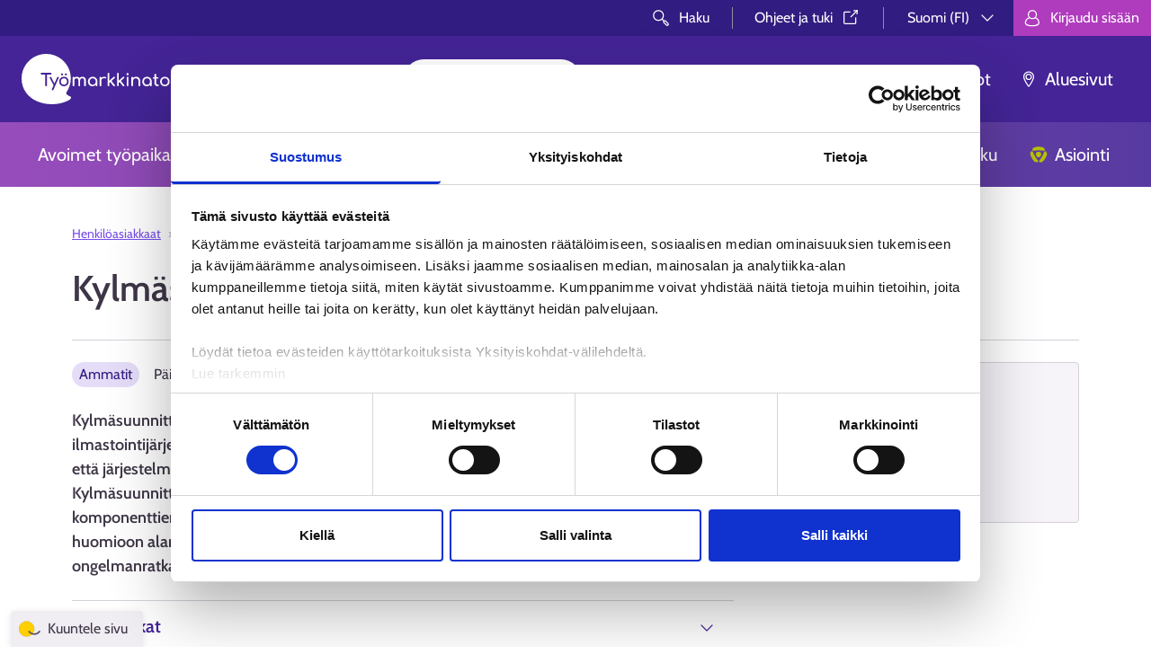

--- FILE ---
content_type: text/html;charset=UTF-8
request_url: https://tyomarkkinatori.fi/henkiloasiakkaat/ammattitieto/ammatit/kylmasuunnittelija
body_size: 21728
content:

































    <!DOCTYPE html>
    <html xml:lang="fi" lang="fi">
    <head>
        <link rel="shortcut icon" href="/resources/images/favicon.png?v=bb217d5" type="image/x-icon"/>
        <!-- dynamically added scripts -->
        <script>/*empty*/</script>
        <!-- end dynamically added scripts -->
    <script id="Cookiebot" src="https://consent.cookiebot.com/uc.js" data-cbid="5c382157-76dd-4457-929b-58330986390d"
            data-culture="fi" data-blockingmode="auto" type="text/javascript"></script>
<meta charset="utf-8" />
<style>
    @font-face {
        font-display: swap;
        font-family: "Cabin";
        font-style: normal;
        font-weight: 400;
        src: local("Cabin-Regular"), url("/resources/images/cabin-regular.woff2?v=bb217d5") format("woff2");
    }

    @font-face {
        font-display: swap;
        font-family: "Cabin";
        font-style: normal;
        font-weight: 600;
        src: local("Cabin-SemiBold"), url("/resources/images/cabin-semibold.woff2?v=bb217d5") format("woff2");
    }
</style>
<link rel="stylesheet" type="text/css" href="/resources/css/style.css?v=bb217d5" media="all" />
<link rel="stylesheet" type="text/css" href="/.resources/verkkopalvelu-templates/css/style-override.css" media="all" />
<meta name="viewport" content="width=device-width, initial-scale=1" />
<title>Kylmäsuunnittelija - Ammattitieto - Työmarkkinatori</title>
<meta name="description" content="" />
<meta name="format-detection" content="telephone=no" />
<meta name="keywords" content="" />
<meta data-tmt-name="version" data-tmt-content="1.0.0 (N/A)" />
<meta name="google" content="notranslate" />




        <meta property="og:site_name" content="Työmarkkinatori" />
        <meta property="og:title" content="Kylmäsuunnittelija" />
        <meta property="og:description" content="" />
        <meta property="og:type" content="website" />
        <meta property="og:image" content="" />
        <meta property="og:url" content="https://tyomarkkinatori.fi/henkiloasiakkaat/ammattitieto/ammatit/kylmasuunnittelija" />



<script>
(function() {
function load(name, isAsync, path) {
var po = document.createElement('script'); po.type = 'text/javascript'; po.async = isAsync;
po.src = (path || '/widgets/') + name + '.js';
var s = document.getElementsByTagName('script')[0]; s.parentNode.insertBefore(po, s);
}
var needPoly = !('fetch' in window && 'assign' in Object);
if (needPoly) {
load('polyfill', false);
} else {
window['_tmt_polyfillLoadedEvent'] = true;
}
var needRegen = !needPoly && !('regeneratorRuntime' in window);
if (needRegen) { load('regenerator', false); }
var needIntl = !('Intl' in window);
if (needIntl) { load('intl', false); }
load('useractions', true);
load('widget-loader', true);
})();
</script>
            <!-- Matomo Tag Manager -->
<script> var _mtm = window._mtm = window._mtm || []; _mtm.push({'mtm.startTime': (new Date().getTime()), 'event': 'mtm.Start'}); var d = document, g = d.createElement('script'), s = d.getElementsByTagName('script')[0]; g.async = true; g.src = 'https://analytiikka.tyomarkkinatori.fi/js/container_LNZcWVy2.js'; s.parentNode.insertBefore(g, s); </script>            <!-- End Matomo Tag Manager -->
    </head>
    <body>
    <div id="page-wrapper">
    <header class="header-background header-content d-print-none " id="header-wrapper">
    <a class="btn btn-primary skip-link" href="#content">
        <span class="btn-content">
            <span class="btn-label">Hyppää sisältöön</span>
        </span>
    </a>




    <div class="header-toolbar">
            <button class="btn btn-primary btn-square header-toolbar-button header-toolbar-desktop-tool header-toolbar-search-button"
            aria-controls="search-bar-container"
            aria-expanded="false"
            data-toggle="collapse"
            id="header-search-button"
            type="button">
        <span class="btn-content">
<svg aria-hidden="true" class="icon icon-lg btn-icon-left" role="presentation" data-icon="search" xmlns="http://www.w3.org/2000/svg" viewBox="0 0 24 24"><path d="M9.256 14.756a5.5 5.5 0 1 0 0-11 5.5 5.5 0 0 0 0 11Z"/><path d="M19.856 19.856c-.5.5-1.2.5-1.7.1l-2.8-2.8c-.5-.5-.5-1.2 0-1.7l.1-.1c.5-.5 1.2-.5 1.7 0l2.8 2.8c.4.5.4 1.2-.1 1.7Z" stroke-linecap="round" stroke-linejoin="round"/><path d="m13.125 13.25 2.219 2.156" stroke-linecap="round" stroke-linejoin="round"/></svg>            <span class="btn-label">Haku</span>
        </span>
    </button>
        <div class="header-divider header-toolbar-desktop-tool"></div>
            <div class="header-toolbar-desktop-tool">
        <a target="_blank" rel="noopener noreferrer"
           href="/ohjeet-ja-tuki" class="toolbar-instructions-link">
Ohjeet ja tuki&#8288;<svg aria-label="Avautuu uuteen välilehteen" class="icon icon-lg icon-baseline header-toolbar-instructions-icon" role="img" data-icon="external-link" xmlns="http://www.w3.org/2000/svg" viewBox="0 0 24 24"><path d="m15.5 4.9 3.8-.2-.2 3.8" stroke-miterlimit="10" stroke-linecap="round" stroke-linejoin="round"/><path d="m12.4 11.6 6.7-6.7" stroke-miterlimit="10" stroke-linecap="round" stroke-linejoin="round"/><path d="M17.7 12.8v5.5c0 .6-.4 1-1 1h-11c-.6 0-1-.4-1-1v-11c0-.6.4-1 1-1h5.5" stroke-miterlimit="10" stroke-linecap="round"/></svg>        </a>
            </div>
        <div class="header-divider header-toolbar-desktop-tool"></div>
        <div class="header-toolbar-desktop-tool mr-md">


  <div class="dropdown language-menu-dropdown">

  <button
    aria-controls="language-menu"
    aria-expanded="false"
    aria-haspopup="true"
    class="btn btn-square btn-primary header-toolbar-button header-toolbar-language-button"
    data-toggle="dropdown"
    id="language-menu-button"
    type="button"
  >
    <span class="btn-content">
      <span class="btn-label" aria-hidden="true">Suomi (FI)</span>
<svg aria-hidden="true" class="icon icon-lg btn-icon-right" role="presentation" data-icon="chevron-down" xmlns="http://www.w3.org/2000/svg" viewBox="0 0 24 24"><path d="m18 9-6 6-6-6" stroke-linecap="round" stroke-linejoin="round"/></svg>      </span>
      <span class="visually-hidden">
        <span lang="fi">Valitse kieli.</span>
        <span lang="sv">Välj språk.</span>
        <span lang="en">Choose language.</span>
      </span>
  </button>

    <div
    aria-labelledby="language-menu-button"
    class="dropdown-menu dropdown-menu-right language-menu-container"
    id="language-menu"
    >
        <p class="lead ml-lg mt-md mb-0" id="language-change-label">Vaihda sivuston kieltä</p>

        <ul aria-labelledby="language-change-label" class="dropdown-actions">
        <li>
            <a class="dropdown-actions-item" href="/henkiloasiakkaat/ammattitieto/ammatit/kylmasuunnittelija" onClick="window['_tmt_useractions'].changeLanguage('fi', 'fi', '', '{&#34;fi&#34;:&#34;/henkiloasiakkaat/ammattitieto/ammatit/kylmasuunnittelija&#34;,&#34;sv&#34;:&#34;/sv/personkunder/yrkesinfo/yrken/projekterare-av-kylanordningar&#34;,&#34;en&#34;:&#34;/en/personal-customers/professional-information/professions/refrigeration-designer&#34;}'); return false;" aria-current="true">
                <span class="selected-language-icon-placeholder">
<svg aria-label="Valittu" class="icon icon-lg" role="img" data-icon="check" xmlns="http://www.w3.org/2000/svg" viewBox="0 0 24 24"><path d="M4 11.125 9.765 18 20 6" stroke-linecap="round" stroke-linejoin="round"/></svg>                </span>
                <span class="dropdown-actions-item-label">
                    Suomi (FI)
                </span>
            </a>
        </li>
        <li>
            <a class="dropdown-actions-item" href="/sv/personkunder/yrkesinfo/yrken/projekterare-av-kylanordningar" onClick="window['_tmt_useractions'].changeLanguage('sv', 'fi', '', '{&#34;fi&#34;:&#34;/henkiloasiakkaat/ammattitieto/ammatit/kylmasuunnittelija&#34;,&#34;sv&#34;:&#34;/sv/personkunder/yrkesinfo/yrken/projekterare-av-kylanordningar&#34;,&#34;en&#34;:&#34;/en/personal-customers/professional-information/professions/refrigeration-designer&#34;}'); return false;" >
                <span class="selected-language-icon-placeholder">
                </span>
                <span class="dropdown-actions-item-label">
                    Svenska (SV)
                </span>
            </a>
        </li>
        <li>
            <a class="dropdown-actions-item" href="/en/personal-customers/professional-information/professions/refrigeration-designer" onClick="window['_tmt_useractions'].changeLanguage('en', 'fi', '', '{&#34;fi&#34;:&#34;/henkiloasiakkaat/ammattitieto/ammatit/kylmasuunnittelija&#34;,&#34;sv&#34;:&#34;/sv/personkunder/yrkesinfo/yrken/projekterare-av-kylanordningar&#34;,&#34;en&#34;:&#34;/en/personal-customers/professional-information/professions/refrigeration-designer&#34;}'); return false;" >
                <span class="selected-language-icon-placeholder">
                </span>
                <span class="dropdown-actions-item-label">
                    English (EN)
                </span>
            </a>
        </li>
        </ul>

        <div class="dropdown-divider"></div>

        <p class="lead ml-lg mt-md mb-0" id="language-change-others-label">Tietoa muilla kielillä</p>

        <ul aria-labelledby="language-change-others-label" class="dropdown-actions">
                <li>
                    <a class="dropdown-actions-item justify-content-between" href="/selkosuomi">
                        <span class="dropdown-actions-item-label">Selkosuomi</span>
<svg aria-hidden="true" class="icon icon-lg" role="presentation" data-icon="arrow-right" xmlns="http://www.w3.org/2000/svg" viewBox="0 0 24 24"><path d="m13.3 7 6 5-3 2.5-3 2.5" stroke-linecap="round" stroke-linejoin="round"/><path d="M19.102 12H4.7" stroke-linecap="round" stroke-linejoin="round"/></svg>                    </a>
                </li>
                <li>
                    <a class="dropdown-actions-item justify-content-between" href="/saame">
                        <span class="dropdown-actions-item-label">Saame</span>
<svg aria-hidden="true" class="icon icon-lg" role="presentation" data-icon="arrow-right" xmlns="http://www.w3.org/2000/svg" viewBox="0 0 24 24"><path d="m13.3 7 6 5-3 2.5-3 2.5" stroke-linecap="round" stroke-linejoin="round"/><path d="M19.102 12H4.7" stroke-linecap="round" stroke-linejoin="round"/></svg>                    </a>
                </li>
        </ul>
    </div>
  </div>
        </div>

        <button class="btn header-toolbar-login-button tmt-login-link" type="button" > <span class="btn-content"> <svg aria-hidden="true" class="icon icon-lg btn-icon-left" role="presentation" data-icon="user" xmlns="http://www.w3.org/2000/svg" viewBox="0 0 24 24"><path d="M14.922 11.725c2.531.775 4.428 2.632 4.428 5.684 0 4.421-15 4.421-15 0 0-2.947 2.059-4.947 4.804-5.684" stroke-linecap="round"/><path d="M12.05 12.725a4.5 4.5 0 1 0 0-9 4.5 4.5 0 0 0 0 9Z"/></svg> <span class="btn-label"> Kirjaudu sisään </span> </span> </button>    <script>
    (function() {
        var redirect = true;
        function _login() {
            window.location = "https://tyomarkkinatori.fi/kirjaudu" + (redirect? "?redirecturi="+encodeURIComponent(window.location.href) : "");
        }
        var links = document.querySelectorAll(".tmt-login-link");
        for (var link of links) { link.addEventListener('click', _login) }
    })()
    </script>

    </div>
    <div id="search-bar-container" class="search-bar-container collapse">
        <div class="header-search-container">

    <form id="headerSearch" action="/haku" class="header-search-form" method="get"
          role="search">
        <div class="input-group">
    <input type="text"
           class="form-control form-control-append"
           id="header-search-input"
           placeholder="Hae Työmarkkinatorilta..."
           
           aria-label="Hae"
           name="q"
           
           
           
           
    />
            <div class="input-group-append">
<button class="btn btn-secondary btn-input-group pl-lg pr-lg" type="submit" id="headerSearchButton" > <span class="btn-content"> <svg aria-hidden="true" class="icon icon-lg btn-icon-left" role="presentation" data-icon="search" xmlns="http://www.w3.org/2000/svg" viewBox="0 0 24 24"><path d="M9.256 14.756a5.5 5.5 0 1 0 0-11 5.5 5.5 0 0 0 0 11Z"/><path d="M19.856 19.856c-.5.5-1.2.5-1.7.1l-2.8-2.8c-.5-.5-.5-1.2 0-1.7l.1-.1c.5-.5 1.2-.5 1.7 0l2.8 2.8c.4.5.4 1.2-.1 1.7Z" stroke-linecap="round" stroke-linejoin="round"/><path d="m13.125 13.25 2.219 2.156" stroke-linecap="round" stroke-linejoin="round"/></svg> <span class="btn-label">Hae</span> </span> </button>            </div>
        </div>
    </form>
    <button class="btn btn-primary btn-square header-search-hide ml-md pl-md pr-md"
            aria-controls="search-bar-container" type="button">
        <span class="btn-content">
<svg aria-hidden="true" class="icon btn-icon-left" role="presentation" data-icon="x" xmlns="http://www.w3.org/2000/svg" viewBox="0 0 24 24"><path d="m5.8 5.8 12 12" stroke-linecap="round"/><path d="m17.8 5.8-12 12" stroke-linecap="round"/></svg>            <span class="btn-label">Sulje haku</span>
        </span>
    </button>
        </div>

    </div>
    <div class="header-mobile">

    <div class="header-area-nav-container">
        <div class="header-logo-container">
        <a href="/">
                <img
                    src="/resources/images/tyomarkkinatori.svg"
                    class="logo-header"
                    alt="Työmarkkinatori - etusivulle"
                />
        </a>
        </div>
    <button aria-controls="mobile-nav" aria-expanded="false"
            aria-label="Päävalikko"
            class="btn button-mobile-menu-opener header-toggler mobile-nav-button-js"
            type="button">
        <span class="mobile-menu-opener-content">
            <span class="mobile-menu-opener-icon">
<svg aria-hidden="true" class="icon icon-lg header-toggler-icon-x icon-baseline" role="presentation" data-icon="x" xmlns="http://www.w3.org/2000/svg" viewBox="0 0 24 24"><path d="m5.8 5.8 12 12" stroke-linecap="round"/><path d="m17.8 5.8-12 12" stroke-linecap="round"/></svg><svg aria-hidden="true" class="icon icon-lg header-toggler-icon-menu icon-baseline" role="presentation" data-icon="menu" xmlns="http://www.w3.org/2000/svg" viewBox="0 0 24 24"><path d="M5.35 7.45h8" stroke-linecap="round" stroke-linejoin="round"/><path d="M5.35 11.9h13" stroke-linecap="round" stroke-linejoin="round"/><path d="M5.35 16.45h10" stroke-linecap="round" stroke-linejoin="round"/></svg>            </span>
            <span class="mobile-menu-opener-label">
                <span class="header-toggler-label-x">Sulje valikko</span>
                <span class="header-toggler-label-menu">Valikko</span>
            </span>
        </span>
    </button>
    </div>
    <div class="mobile-nav" id="mobile-nav">
            <div class="mobile-nav-search">

    <form id="headerSearchmobile" action="/haku" class="header-search-form" method="get"
          role="search">
        <div class="input-group">
    <input type="text"
           class="form-control form-control-append"
           id="header-search-inputmobile"
           placeholder="Hae Työmarkkinatorilta..."
           
           aria-label="Hae"
           name="q"
           
           
           
           
    />
            <div class="input-group-append">
<button class="btn btn-outline-primary btn-input-group" type="submit" id="headerSearchButtonmobile" > <span class="btn-content"> <svg aria-hidden="true" class="icon icon-lg" role="presentation" data-icon="search" xmlns="http://www.w3.org/2000/svg" viewBox="0 0 24 24"><path d="M9.256 14.756a5.5 5.5 0 1 0 0-11 5.5 5.5 0 0 0 0 11Z"/><path d="M19.856 19.856c-.5.5-1.2.5-1.7.1l-2.8-2.8c-.5-.5-.5-1.2 0-1.7l.1-.1c.5-.5 1.2-.5 1.7 0l2.8 2.8c.4.5.4 1.2-.1 1.7Z" stroke-linecap="round" stroke-linejoin="round"/><path d="m13.125 13.25 2.219 2.156" stroke-linecap="round" stroke-linejoin="round"/></svg> <span class="visually-hidden">Hae</span> </span> </button>            </div>
        </div>
    </form>
            </div>
        <div class="mobile-nav-tools">
                        <a target="_blank" rel="noopener noreferrer"
           href="/ohjeet-ja-tuki" class="mobile-instructions-link pl-xs">
Ohjeet ja tuki&#8288;<svg aria-label="Avautuu uuteen välilehteen" class="icon icon-lg icon-baseline header-toolbar-instructions-icon" role="img" data-icon="external-link" xmlns="http://www.w3.org/2000/svg" viewBox="0 0 24 24"><path d="m15.5 4.9 3.8-.2-.2 3.8" stroke-miterlimit="10" stroke-linecap="round" stroke-linejoin="round"/><path d="m12.4 11.6 6.7-6.7" stroke-miterlimit="10" stroke-linecap="round" stroke-linejoin="round"/><path d="M17.7 12.8v5.5c0 .6-.4 1-1 1h-11c-.6 0-1-.4-1-1v-11c0-.6.4-1 1-1h5.5" stroke-miterlimit="10" stroke-linecap="round"/></svg>        </a>

            <div class="mobile-nav-language-select">


  <div class="dropdown language-menu-dropdown">

  <button
    aria-controls="language-menu-mobile"
    aria-expanded="false"
    aria-haspopup="true"
    class="btn btn-square btn-plain-primary"
    data-toggle="dropdown"
    id="language-menu-mobile-button"
    type="button"
  >
    <span class="btn-content">
      <span class="btn-label" aria-hidden="true">Suomi (FI)</span>
<svg aria-hidden="true" class="icon icon-lg btn-icon-right" role="presentation" data-icon="chevron-down" xmlns="http://www.w3.org/2000/svg" viewBox="0 0 24 24"><path d="m18 9-6 6-6-6" stroke-linecap="round" stroke-linejoin="round"/></svg>      </span>
      <span class="visually-hidden">
        <span lang="fi">Valitse kieli.</span>
        <span lang="sv">Välj språk.</span>
        <span lang="en">Choose language.</span>
      </span>
  </button>

    <div
    aria-labelledby="language-menu-mobile-button"
    class="dropdown-menu dropdown-menu-right language-menu-container"
    id="language-menu-mobile"
    >
        <p class="lead ml-lg mt-md mb-0" id="language-change-label">Vaihda sivuston kieltä</p>

        <ul aria-labelledby="language-change-label" class="dropdown-actions">
        <li>
            <a class="dropdown-actions-item" href="/henkiloasiakkaat/ammattitieto/ammatit/kylmasuunnittelija" onClick="window['_tmt_useractions'].changeLanguage('fi', 'fi', '', '{&#34;fi&#34;:&#34;/henkiloasiakkaat/ammattitieto/ammatit/kylmasuunnittelija&#34;,&#34;sv&#34;:&#34;/sv/personkunder/yrkesinfo/yrken/projekterare-av-kylanordningar&#34;,&#34;en&#34;:&#34;/en/personal-customers/professional-information/professions/refrigeration-designer&#34;}'); return false;" aria-current="true">
                <span class="selected-language-icon-placeholder">
<svg aria-label="Valittu" class="icon icon-lg" role="img" data-icon="check" xmlns="http://www.w3.org/2000/svg" viewBox="0 0 24 24"><path d="M4 11.125 9.765 18 20 6" stroke-linecap="round" stroke-linejoin="round"/></svg>                </span>
                <span class="dropdown-actions-item-label">
                    Suomi (FI)
                </span>
            </a>
        </li>
        <li>
            <a class="dropdown-actions-item" href="/sv/personkunder/yrkesinfo/yrken/projekterare-av-kylanordningar" onClick="window['_tmt_useractions'].changeLanguage('sv', 'fi', '', '{&#34;fi&#34;:&#34;/henkiloasiakkaat/ammattitieto/ammatit/kylmasuunnittelija&#34;,&#34;sv&#34;:&#34;/sv/personkunder/yrkesinfo/yrken/projekterare-av-kylanordningar&#34;,&#34;en&#34;:&#34;/en/personal-customers/professional-information/professions/refrigeration-designer&#34;}'); return false;" >
                <span class="selected-language-icon-placeholder">
                </span>
                <span class="dropdown-actions-item-label">
                    Svenska (SV)
                </span>
            </a>
        </li>
        <li>
            <a class="dropdown-actions-item" href="/en/personal-customers/professional-information/professions/refrigeration-designer" onClick="window['_tmt_useractions'].changeLanguage('en', 'fi', '', '{&#34;fi&#34;:&#34;/henkiloasiakkaat/ammattitieto/ammatit/kylmasuunnittelija&#34;,&#34;sv&#34;:&#34;/sv/personkunder/yrkesinfo/yrken/projekterare-av-kylanordningar&#34;,&#34;en&#34;:&#34;/en/personal-customers/professional-information/professions/refrigeration-designer&#34;}'); return false;" >
                <span class="selected-language-icon-placeholder">
                </span>
                <span class="dropdown-actions-item-label">
                    English (EN)
                </span>
            </a>
        </li>
        </ul>

        <div class="dropdown-divider"></div>

        <p class="lead ml-lg mt-md mb-0" id="language-change-others-label">Tietoa muilla kielillä</p>

        <ul aria-labelledby="language-change-others-label" class="dropdown-actions">
                <li>
                    <a class="dropdown-actions-item justify-content-between" href="/selkosuomi">
                        <span class="dropdown-actions-item-label">Selkosuomi</span>
<svg aria-hidden="true" class="icon icon-lg" role="presentation" data-icon="arrow-right" xmlns="http://www.w3.org/2000/svg" viewBox="0 0 24 24"><path d="m13.3 7 6 5-3 2.5-3 2.5" stroke-linecap="round" stroke-linejoin="round"/><path d="M19.102 12H4.7" stroke-linecap="round" stroke-linejoin="round"/></svg>                    </a>
                </li>
                <li>
                    <a class="dropdown-actions-item justify-content-between" href="/saame">
                        <span class="dropdown-actions-item-label">Saame</span>
<svg aria-hidden="true" class="icon icon-lg" role="presentation" data-icon="arrow-right" xmlns="http://www.w3.org/2000/svg" viewBox="0 0 24 24"><path d="m13.3 7 6 5-3 2.5-3 2.5" stroke-linecap="round" stroke-linejoin="round"/><path d="M19.102 12H4.7" stroke-linecap="round" stroke-linejoin="round"/></svg>                    </a>
                </li>
        </ul>
    </div>
  </div>
            </div>
        </div>
            <nav>
  <ul class="mobile-menu-list "  >
<li class="mobile-menu-list-item">
<span class="mobile-menu-item active">
<a class="mobile-menu-link mobile-menu-link-with-button active" aria-current="true" data-content="Henkilöasiakkaat" href="/henkiloasiakkaat">
<svg aria-hidden="true" class="icon page-header-item-icon " role="presentation" data-icon="user" xmlns="http://www.w3.org/2000/svg" viewBox="0 0 24 24"><path d="M14.922 11.725c2.531.775 4.428 2.632 4.428 5.684 0 4.421-15 4.421-15 0 0-2.947 2.059-4.947 4.804-5.684" stroke-linecap="round"/><path d="M12.05 12.725a4.5 4.5 0 1 0 0-9 4.5 4.5 0 0 0 0 9Z"/></svg> Henkilöasiakkaat
</a>
<button
aria-controls="mobile-nav-1-1-henkiloasiakkaat"
aria-expanded="true"
aria-label="Henkilöasiakkaat: Näytä tai piilota alasivut"
class="btn btn-plain-primary mobile-menu-toggler mobile-menu-button"
data-toggle="collapse"
type="button"
>
<span class="btn-content">
<svg aria-hidden="true" class="icon icon-lg btn-icon mobile-menu-toggler-icon-expand" role="presentation" data-icon="chevron-down" xmlns="http://www.w3.org/2000/svg" viewBox="0 0 24 24"><path d="m18 9-6 6-6-6" stroke-linecap="round" stroke-linejoin="round"/></svg><svg aria-hidden="true" class="icon icon-lg btn-icon mobile-menu-toggler-icon-collapse" role="presentation" data-icon="chevron-up" xmlns="http://www.w3.org/2000/svg" viewBox="0 0 24 24"><path d="m6 15 6-6 6 6" stroke-linecap="round" stroke-linejoin="round"/></svg> </span>
</button>
</span>
<ul class="mobile-menu-list "
id="mobile-nav-1-1-henkiloasiakkaat">
<li class="mobile-menu-list-item">
<span class="mobile-menu-item ">
<a class="mobile-menu-link " data-content="Avoimet työpaikat" href="/henkiloasiakkaat/avoimet-tyopaikat">
Avoimet työpaikat
</a>
</span>
</li>
<li class="mobile-menu-list-item">
<span class="mobile-menu-item ">
<a class="mobile-menu-link " data-content="Koulutukset ja palvelut" href="/henkiloasiakkaat/koulutukset-ja-palvelut">
Koulutukset ja palvelut
</a>
</span>
</li>
<li class="mobile-menu-list-item">
<span class="mobile-menu-item ">
<a class="mobile-menu-link mobile-menu-link-with-button " data-content="Tietoa työelämästä" href="/henkiloasiakkaat/tietoa-tyoelamasta">
Tietoa työelämästä
</a>
<button
aria-controls="mobile-nav-2-3-tietoa-tyoelamasta"
aria-expanded="false"
aria-label="Tietoa työelämästä: Näytä tai piilota alasivut"
class="btn btn-plain-primary mobile-menu-toggler mobile-menu-button"
data-toggle="collapse"
type="button"
>
<span class="btn-content">
<svg aria-hidden="true" class="icon icon-lg btn-icon mobile-menu-toggler-icon-expand" role="presentation" data-icon="chevron-down" xmlns="http://www.w3.org/2000/svg" viewBox="0 0 24 24"><path d="m18 9-6 6-6-6" stroke-linecap="round" stroke-linejoin="round"/></svg><svg aria-hidden="true" class="icon icon-lg btn-icon mobile-menu-toggler-icon-collapse" role="presentation" data-icon="chevron-up" xmlns="http://www.w3.org/2000/svg" viewBox="0 0 24 24"><path d="m6 15 6-6 6 6" stroke-linecap="round" stroke-linejoin="round"/></svg> </span>
</button>
</span>
<ul class="mobile-menu-list collapse"
id="mobile-nav-2-3-tietoa-tyoelamasta">
<li class="mobile-menu-list-item">
<span class="mobile-menu-item ">
<a class="mobile-menu-link " data-content="Työnhaku" href="/henkiloasiakkaat/tietoa-tyoelamasta/tyonhaku">
Työnhaku
</a>
<button
aria-controls="mobile-nav-3-1-tyonhaku"
aria-expanded="false"
aria-label="Työnhaku: Näytä tai piilota alasivut"
class="btn btn-plain-primary mobile-menu-toggler mobile-menu-button"
data-toggle="collapse"
type="button"
>
<span class="btn-content">
<svg aria-hidden="true" class="icon icon-lg btn-icon mobile-menu-toggler-icon-expand" role="presentation" data-icon="chevron-down" xmlns="http://www.w3.org/2000/svg" viewBox="0 0 24 24"><path d="m18 9-6 6-6-6" stroke-linecap="round" stroke-linejoin="round"/></svg><svg aria-hidden="true" class="icon icon-lg btn-icon mobile-menu-toggler-icon-collapse" role="presentation" data-icon="chevron-up" xmlns="http://www.w3.org/2000/svg" viewBox="0 0 24 24"><path d="m6 15 6-6 6 6" stroke-linecap="round" stroke-linejoin="round"/></svg> </span>
</button>
</span>
<ul class="mobile-menu-list collapse"
id="mobile-nav-3-1-tyonhaku">
<li class="mobile-menu-list-item">
<span class="mobile-menu-item ">
<a class="mobile-menu-link " data-content="Asiointi ja ilmoittautuminen työnhakijaksi" href="/henkiloasiakkaat/tietoa-tyoelamasta/tyonhaku/ilmoittautuminen-tyonhakijaksi">
Asiointi ja ilmoittautuminen työnhakijaksi
</a>
<button
aria-controls="mobile-nav-4-1-ilmoittautuminen-tyonhakijaksi"
aria-expanded="false"
aria-label="Asiointi ja ilmoittautuminen työnhakijaksi: Näytä tai piilota alasivut"
class="btn btn-plain-primary mobile-menu-toggler mobile-menu-button"
data-toggle="collapse"
type="button"
>
<span class="btn-content">
<svg aria-hidden="true" class="icon icon-lg btn-icon mobile-menu-toggler-icon-expand" role="presentation" data-icon="chevron-down" xmlns="http://www.w3.org/2000/svg" viewBox="0 0 24 24"><path d="m18 9-6 6-6-6" stroke-linecap="round" stroke-linejoin="round"/></svg><svg aria-hidden="true" class="icon icon-lg btn-icon mobile-menu-toggler-icon-collapse" role="presentation" data-icon="chevron-up" xmlns="http://www.w3.org/2000/svg" viewBox="0 0 24 24"><path d="m6 15 6-6 6 6" stroke-linecap="round" stroke-linejoin="round"/></svg> </span>
</button>
</span>
<ul class="mobile-menu-list collapse"
id="mobile-nav-4-1-ilmoittautuminen-tyonhakijaksi">
<li class="mobile-menu-list-item">
<span class="mobile-menu-item ">
<a class="mobile-menu-link " data-content="Ilmoittautumisohjeet Suomen kansalaiselle" href="/henkiloasiakkaat/tietoa-tyoelamasta/tyonhaku/ilmoittautuminen-tyonhakijaksi/ilmoittautumisohjeet-suomen-kansalaiselle">
Ilmoittautumisohjeet Suomen kansalaiselle
</a>
</span>
</li>
<li class="mobile-menu-list-item">
<span class="mobile-menu-item ">
<a class="mobile-menu-link " data-content="Ilmoittautumisohjeet EU- ja ETA-maan ja Sveitsin kansalaiselle" href="/henkiloasiakkaat/tietoa-tyoelamasta/tyonhaku/ilmoittautuminen-tyonhakijaksi/ilmoittautumisohjeet-eu-ja-eta-maan-ja-sveitsin-kansalaiselle">
Ilmoittautumisohjeet EU- ja ETA-maan ja Sveitsin kansalaiselle
</a>
</span>
</li>
<li class="mobile-menu-list-item">
<span class="mobile-menu-item ">
<a class="mobile-menu-link " data-content="Реєстрація шукача роботи та пошук роботи в Фінляндії - Ukrainalaisten työnhakijaksi ilmoittautuminen ja työnhaku Suomessa " href="/henkiloasiakkaat/tietoa-tyoelamasta/tyonhaku/ilmoittautuminen-tyonhakijaksi/ukrainalaisten-tyonhakijaksi-ilmoittautuminen-ja-tyonhaku-suomessa">
Реєстрація шукача роботи та пошук роботи в Фінляндії - Ukrainalaisten työnhakijaksi ilmoittautuminen ja työnhaku Suomessa
</a>
</span>
</li>
<li class="mobile-menu-list-item">
<span class="mobile-menu-item ">
<a class="mobile-menu-link " data-content="Ilmoittautumisohjeet muun maan kansalaiselle" href="/henkiloasiakkaat/tietoa-tyoelamasta/tyonhaku/ilmoittautuminen-tyonhakijaksi/ilmoittautumisohjeet-muun-maan-kansalaiselle">
Ilmoittautumisohjeet muun maan kansalaiselle
</a>
</span>
</li> </ul>
</li>
<li class="mobile-menu-list-item">
<span class="mobile-menu-item ">
<a class="mobile-menu-link " data-content="Vinkkejä työnhakuun" href="/henkiloasiakkaat/tietoa-tyoelamasta/tyonhaku/vinkkeja-tyonhakuun">
Vinkkejä työnhakuun
</a>
</span>
</li>
<li class="mobile-menu-list-item">
<span class="mobile-menu-item ">
<a class="mobile-menu-link " data-content="Palveluita työnhaun tueksi" href="/henkiloasiakkaat/tietoa-tyoelamasta/tyonhaku/palveluita-tyonhaun-tueksi">
Palveluita työnhaun tueksi
</a>
</span>
</li>
<li class="mobile-menu-list-item">
<span class="mobile-menu-item ">
<a class="mobile-menu-link " data-content="Asiointi työvoimapalveluissa" href="/henkiloasiakkaat/tietoa-tyoelamasta/tyonhaku/asiointi-tyovoimapalveluissa">
Asiointi työvoimapalveluissa
</a>
<button
aria-controls="mobile-nav-4-4-asiointi-tyovoimapalveluissa"
aria-expanded="false"
aria-label="Asiointi työvoimapalveluissa: Näytä tai piilota alasivut"
class="btn btn-plain-primary mobile-menu-toggler mobile-menu-button"
data-toggle="collapse"
type="button"
>
<span class="btn-content">
<svg aria-hidden="true" class="icon icon-lg btn-icon mobile-menu-toggler-icon-expand" role="presentation" data-icon="chevron-down" xmlns="http://www.w3.org/2000/svg" viewBox="0 0 24 24"><path d="m18 9-6 6-6-6" stroke-linecap="round" stroke-linejoin="round"/></svg><svg aria-hidden="true" class="icon icon-lg btn-icon mobile-menu-toggler-icon-collapse" role="presentation" data-icon="chevron-up" xmlns="http://www.w3.org/2000/svg" viewBox="0 0 24 24"><path d="m6 15 6-6 6 6" stroke-linecap="round" stroke-linejoin="round"/></svg> </span>
</button>
</span>
<ul class="mobile-menu-list collapse"
id="mobile-nav-4-4-asiointi-tyovoimapalveluissa">
<li class="mobile-menu-list-item">
<span class="mobile-menu-item ">
<a class="mobile-menu-link " data-content="Alkuhaastattelu ja työnhakukeskustelut" href="/henkiloasiakkaat/tietoa-tyoelamasta/tyonhaku/asiointi-tyovoimapalveluissa/alkuhaastattelu-ja-tyonhakukeskustelut">
Alkuhaastattelu ja työnhakukeskustelut
</a>
</span>
</li>
<li class="mobile-menu-list-item">
<span class="mobile-menu-item ">
<a class="mobile-menu-link " data-content="Palvelutarpeen arviointi" href="/henkiloasiakkaat/tietoa-tyoelamasta/tyonhaku/asiointi-tyovoimapalveluissa/palvelutarpeen-arviointi">
Palvelutarpeen arviointi
</a>
</span>
</li>
<li class="mobile-menu-list-item">
<span class="mobile-menu-item ">
<a class="mobile-menu-link " data-content="Työllistymissuunnitelma " href="/henkiloasiakkaat/tietoa-tyoelamasta/tyonhaku/asiointi-tyovoimapalveluissa/tyollistymissuunnitelma">
Työllistymissuunnitelma
</a>
</span>
</li> </ul>
</li>
<li class="mobile-menu-list-item">
<span class="mobile-menu-item ">
<a class="mobile-menu-link " data-content="Nuorisotakuu" href="/henkiloasiakkaat/tietoa-tyoelamasta/tyonhaku/nuorisotakuu">
Nuorisotakuu
</a>
</span>
</li>
<li class="mobile-menu-list-item">
<span class="mobile-menu-item ">
<a class="mobile-menu-link " data-content="Sesonki- ja kausityö" href="/henkiloasiakkaat/tietoa-tyoelamasta/tyonhaku/sesonki-ja-kausityo">
Sesonki- ja kausityö
</a>
</span>
</li> </ul>
</li>
<li class="mobile-menu-list-item">
<span class="mobile-menu-item ">
<a class="mobile-menu-link " data-content="Koulutus ja opiskelu" href="/henkiloasiakkaat/tietoa-tyoelamasta/koulutus">
Koulutus ja opiskelu
</a>
<button
aria-controls="mobile-nav-3-2-koulutus"
aria-expanded="false"
aria-label="Koulutus ja opiskelu: Näytä tai piilota alasivut"
class="btn btn-plain-primary mobile-menu-toggler mobile-menu-button"
data-toggle="collapse"
type="button"
>
<span class="btn-content">
<svg aria-hidden="true" class="icon icon-lg btn-icon mobile-menu-toggler-icon-expand" role="presentation" data-icon="chevron-down" xmlns="http://www.w3.org/2000/svg" viewBox="0 0 24 24"><path d="m18 9-6 6-6-6" stroke-linecap="round" stroke-linejoin="round"/></svg><svg aria-hidden="true" class="icon icon-lg btn-icon mobile-menu-toggler-icon-collapse" role="presentation" data-icon="chevron-up" xmlns="http://www.w3.org/2000/svg" viewBox="0 0 24 24"><path d="m6 15 6-6 6 6" stroke-linecap="round" stroke-linejoin="round"/></svg> </span>
</button>
</span>
<ul class="mobile-menu-list collapse"
id="mobile-nav-3-2-koulutus">
<li class="mobile-menu-list-item">
<span class="mobile-menu-item ">
<a class="mobile-menu-link " data-content="Eri tavat opiskella" href="/henkiloasiakkaat/tietoa-tyoelamasta/koulutus/eri-tavat-opiskella">
Eri tavat opiskella
</a>
<button
aria-controls="mobile-nav-4-1-eri-tavat-opiskella"
aria-expanded="false"
aria-label="Eri tavat opiskella: Näytä tai piilota alasivut"
class="btn btn-plain-primary mobile-menu-toggler mobile-menu-button"
data-toggle="collapse"
type="button"
>
<span class="btn-content">
<svg aria-hidden="true" class="icon icon-lg btn-icon mobile-menu-toggler-icon-expand" role="presentation" data-icon="chevron-down" xmlns="http://www.w3.org/2000/svg" viewBox="0 0 24 24"><path d="m18 9-6 6-6-6" stroke-linecap="round" stroke-linejoin="round"/></svg><svg aria-hidden="true" class="icon icon-lg btn-icon mobile-menu-toggler-icon-collapse" role="presentation" data-icon="chevron-up" xmlns="http://www.w3.org/2000/svg" viewBox="0 0 24 24"><path d="m6 15 6-6 6 6" stroke-linecap="round" stroke-linejoin="round"/></svg> </span>
</button>
</span>
<ul class="mobile-menu-list collapse"
id="mobile-nav-4-1-eri-tavat-opiskella">
<li class="mobile-menu-list-item">
<span class="mobile-menu-item ">
<a class="mobile-menu-link " data-content="Työssä oppiminen" href="/henkiloasiakkaat/tietoa-tyoelamasta/koulutus/eri-tavat-opiskella/tyossa-oppiminen">
Työssä oppiminen
</a>
</span>
</li>
<li class="mobile-menu-list-item">
<span class="mobile-menu-item ">
<a class="mobile-menu-link " data-content="Opiskelu työttömänä" href="/henkiloasiakkaat/tietoa-tyoelamasta/koulutus/eri-tavat-opiskella/opiskelu-tyottomana">
Opiskelu työttömänä
</a>
</span>
</li> </ul>
</li>
<li class="mobile-menu-list-item">
<span class="mobile-menu-item ">
<a class="mobile-menu-link " data-content="Osaamisen kehittäminen" href="/henkiloasiakkaat/tietoa-tyoelamasta/koulutus/osaamisen-kehittaminen">
Osaamisen kehittäminen
</a>
</span>
</li>
<li class="mobile-menu-list-item">
<span class="mobile-menu-item ">
<a class="mobile-menu-link " data-content="Toimeentulo opintojen aikana" href="/henkiloasiakkaat/tietoa-tyoelamasta/koulutus/toimeentulo-opintojen-aikana">
Toimeentulo opintojen aikana
</a>
</span>
</li> </ul>
</li>
<li class="mobile-menu-list-item">
<span class="mobile-menu-item ">
<a class="mobile-menu-link " data-content="Ura ja työsuhde" href="/henkiloasiakkaat/tietoa-tyoelamasta/ura-ja-tyosuhde">
Ura ja työsuhde
</a>
<button
aria-controls="mobile-nav-3-3-ura-ja-tyosuhde"
aria-expanded="false"
aria-label="Ura ja työsuhde: Näytä tai piilota alasivut"
class="btn btn-plain-primary mobile-menu-toggler mobile-menu-button"
data-toggle="collapse"
type="button"
>
<span class="btn-content">
<svg aria-hidden="true" class="icon icon-lg btn-icon mobile-menu-toggler-icon-expand" role="presentation" data-icon="chevron-down" xmlns="http://www.w3.org/2000/svg" viewBox="0 0 24 24"><path d="m18 9-6 6-6-6" stroke-linecap="round" stroke-linejoin="round"/></svg><svg aria-hidden="true" class="icon icon-lg btn-icon mobile-menu-toggler-icon-collapse" role="presentation" data-icon="chevron-up" xmlns="http://www.w3.org/2000/svg" viewBox="0 0 24 24"><path d="m6 15 6-6 6 6" stroke-linecap="round" stroke-linejoin="round"/></svg> </span>
</button>
</span>
<ul class="mobile-menu-list collapse"
id="mobile-nav-3-3-ura-ja-tyosuhde">
<li class="mobile-menu-list-item">
<span class="mobile-menu-item ">
<a class="mobile-menu-link " data-content="Ammatinvalinta ja urasuunnittelu" href="/henkiloasiakkaat/tietoa-tyoelamasta/ura-ja-tyosuhde/ammatinvalinta-ja-urasuunnittelu">
Ammatinvalinta ja urasuunnittelu
</a>
</span>
</li>
<li class="mobile-menu-list-item">
<span class="mobile-menu-item ">
<a class="mobile-menu-link " data-content="Työuran alussa" href="/henkiloasiakkaat/tietoa-tyoelamasta/ura-ja-tyosuhde/tyouran-alussa">
Työuran alussa
</a>
</span>
</li>
<li class="mobile-menu-list-item">
<span class="mobile-menu-item ">
<a class="mobile-menu-link " data-content="Työsuhde ja työsopimus" href="/henkiloasiakkaat/tietoa-tyoelamasta/ura-ja-tyosuhde/tyosuhde-ja-tyosopimus">
Työsuhde ja työsopimus
</a>
</span>
</li>
<li class="mobile-menu-list-item">
<span class="mobile-menu-item ">
<a class="mobile-menu-link " data-content="Työntekijän oikeudet ja velvollisuudet" href="/henkiloasiakkaat/tietoa-tyoelamasta/ura-ja-tyosuhde/tyontekijan-oikeudet-ja-velvollisuudet">
Työntekijän oikeudet ja velvollisuudet
</a>
</span>
</li>
<li class="mobile-menu-list-item">
<span class="mobile-menu-item ">
<a class="mobile-menu-link " data-content="Tasa-arvo työelämässä" href="/henkiloasiakkaat/tietoa-tyoelamasta/ura-ja-tyosuhde/tasa-arvo-tyoelamassa">
Tasa-arvo työelämässä
</a>
</span>
</li>
<li class="mobile-menu-list-item">
<span class="mobile-menu-item ">
<a class="mobile-menu-link " data-content="Työhyvinvointi ja työkyvyn ylläpito" href="/henkiloasiakkaat/tietoa-tyoelamasta/ura-ja-tyosuhde/tyohyvinvointi-ja-tyokyvyn-yllapito">
Työhyvinvointi ja työkyvyn ylläpito
</a>
</span>
</li>
<li class="mobile-menu-list-item">
<span class="mobile-menu-item ">
<a class="mobile-menu-link " data-content="Työturvallisuus" href="/henkiloasiakkaat/tietoa-tyoelamasta/ura-ja-tyosuhde/tyoturvallisuus">
Työturvallisuus
</a>
</span>
</li>
<li class="mobile-menu-list-item">
<span class="mobile-menu-item ">
<a class="mobile-menu-link " data-content="Vamman tai sairauden vaikutus työkykyyn (osatyökykyisyys)" href="/henkiloasiakkaat/tietoa-tyoelamasta/ura-ja-tyosuhde/vamman-tai-sairauden-vaikutus-tyokykyyn-osatyokykyisyys">
Vamman tai sairauden vaikutus työkykyyn (osatyökykyisyys)
</a>
<button
aria-controls="mobile-nav-4-8-vamman-tai-sairauden-vaikutus-tyokykyyn-osatyokykyisyys"
aria-expanded="false"
aria-label="Vamman tai sairauden vaikutus työkykyyn (osatyökykyisyys): Näytä tai piilota alasivut"
class="btn btn-plain-primary mobile-menu-toggler mobile-menu-button"
data-toggle="collapse"
type="button"
>
<span class="btn-content">
<svg aria-hidden="true" class="icon icon-lg btn-icon mobile-menu-toggler-icon-expand" role="presentation" data-icon="chevron-down" xmlns="http://www.w3.org/2000/svg" viewBox="0 0 24 24"><path d="m18 9-6 6-6-6" stroke-linecap="round" stroke-linejoin="round"/></svg><svg aria-hidden="true" class="icon icon-lg btn-icon mobile-menu-toggler-icon-collapse" role="presentation" data-icon="chevron-up" xmlns="http://www.w3.org/2000/svg" viewBox="0 0 24 24"><path d="m6 15 6-6 6 6" stroke-linecap="round" stroke-linejoin="round"/></svg> </span>
</button>
</span>
<ul class="mobile-menu-list collapse"
id="mobile-nav-4-8-vamman-tai-sairauden-vaikutus-tyokykyyn-osatyokykyisyys">
<li class="mobile-menu-list-item">
<span class="mobile-menu-item ">
<a class="mobile-menu-link " data-content="Keinoja työn mukauttamiseen työntekijälle" href="/henkiloasiakkaat/tietoa-tyoelamasta/ura-ja-tyosuhde/vamman-tai-sairauden-vaikutus-tyokykyyn-osatyokykyisyys/keinoja-tyon-mukauttamiseen-tyontekijalle">
Keinoja työn mukauttamiseen työntekijälle
</a>
</span>
</li> </ul>
</li>
<li class="mobile-menu-list-item">
<span class="mobile-menu-item ">
<a class="mobile-menu-link " data-content="Työkyvyn kartoittaminen" href="/henkiloasiakkaat/tietoa-tyoelamasta/ura-ja-tyosuhde/tyokyvyn-kartoittaminen">
Työkyvyn kartoittaminen
</a>
<button
aria-controls="mobile-nav-4-9-tyokyvyn-kartoittaminen"
aria-expanded="false"
aria-label="Työkyvyn kartoittaminen: Näytä tai piilota alasivut"
class="btn btn-plain-primary mobile-menu-toggler mobile-menu-button"
data-toggle="collapse"
type="button"
>
<span class="btn-content">
<svg aria-hidden="true" class="icon icon-lg btn-icon mobile-menu-toggler-icon-expand" role="presentation" data-icon="chevron-down" xmlns="http://www.w3.org/2000/svg" viewBox="0 0 24 24"><path d="m18 9-6 6-6-6" stroke-linecap="round" stroke-linejoin="round"/></svg><svg aria-hidden="true" class="icon icon-lg btn-icon mobile-menu-toggler-icon-collapse" role="presentation" data-icon="chevron-up" xmlns="http://www.w3.org/2000/svg" viewBox="0 0 24 24"><path d="m6 15 6-6 6 6" stroke-linecap="round" stroke-linejoin="round"/></svg> </span>
</button>
</span>
<ul class="mobile-menu-list collapse"
id="mobile-nav-4-9-tyokyvyn-kartoittaminen">
<li class="mobile-menu-list-item">
<span class="mobile-menu-item ">
<a class="mobile-menu-link " data-content="Kykyviisari®" href="/henkiloasiakkaat/tietoa-tyoelamasta/ura-ja-tyosuhde/tyokyvyn-kartoittaminen/kykyviisari">
Kykyviisari®
</a>
</span>
</li> </ul>
</li>
<li class="mobile-menu-list-item">
<span class="mobile-menu-item ">
<a class="mobile-menu-link " data-content="Työelämään palaaminen" href="/henkiloasiakkaat/tietoa-tyoelamasta/ura-ja-tyosuhde/tyoelamaan-palaaminen">
Työelämään palaaminen
</a>
<button
aria-controls="mobile-nav-4-10-tyoelamaan-palaaminen"
aria-expanded="false"
aria-label="Työelämään palaaminen: Näytä tai piilota alasivut"
class="btn btn-plain-primary mobile-menu-toggler mobile-menu-button"
data-toggle="collapse"
type="button"
>
<span class="btn-content">
<svg aria-hidden="true" class="icon icon-lg btn-icon mobile-menu-toggler-icon-expand" role="presentation" data-icon="chevron-down" xmlns="http://www.w3.org/2000/svg" viewBox="0 0 24 24"><path d="m18 9-6 6-6-6" stroke-linecap="round" stroke-linejoin="round"/></svg><svg aria-hidden="true" class="icon icon-lg btn-icon mobile-menu-toggler-icon-collapse" role="presentation" data-icon="chevron-up" xmlns="http://www.w3.org/2000/svg" viewBox="0 0 24 24"><path d="m6 15 6-6 6 6" stroke-linecap="round" stroke-linejoin="round"/></svg> </span>
</button>
</span>
<ul class="mobile-menu-list collapse"
id="mobile-nav-4-10-tyoelamaan-palaaminen">
<li class="mobile-menu-list-item">
<span class="mobile-menu-item ">
<a class="mobile-menu-link " data-content="Kuntouttava työtoiminta" href="/henkiloasiakkaat/tietoa-tyoelamasta/ura-ja-tyosuhde/tyoelamaan-palaaminen/kuntouttava-tyotoiminta">
Kuntouttava työtoiminta
</a>
</span>
</li> </ul>
</li>
<li class="mobile-menu-list-item">
<span class="mobile-menu-item ">
<a class="mobile-menu-link " data-content="Irtisanoutuminen" href="/henkiloasiakkaat/tietoa-tyoelamasta/ura-ja-tyosuhde/irtisanoutuminen">
Irtisanoutuminen
</a>
</span>
</li>
<li class="mobile-menu-list-item">
<span class="mobile-menu-item ">
<a class="mobile-menu-link " data-content="Työuran lopulla" href="/henkiloasiakkaat/tietoa-tyoelamasta/ura-ja-tyosuhde/tyouran-lopulla">
Työuran lopulla
</a>
</span>
</li> </ul>
</li>
<li class="mobile-menu-list-item">
<span class="mobile-menu-item ">
<a class="mobile-menu-link " data-content="Itsensä työllistäminen ja yrittäjyys" href="/henkiloasiakkaat/tietoa-tyoelamasta/itsensa-tyollistaminen">
Itsensä työllistäminen ja yrittäjyys
</a>
<button
aria-controls="mobile-nav-3-4-itsensa-tyollistaminen"
aria-expanded="false"
aria-label="Itsensä työllistäminen ja yrittäjyys: Näytä tai piilota alasivut"
class="btn btn-plain-primary mobile-menu-toggler mobile-menu-button"
data-toggle="collapse"
type="button"
>
<span class="btn-content">
<svg aria-hidden="true" class="icon icon-lg btn-icon mobile-menu-toggler-icon-expand" role="presentation" data-icon="chevron-down" xmlns="http://www.w3.org/2000/svg" viewBox="0 0 24 24"><path d="m18 9-6 6-6-6" stroke-linecap="round" stroke-linejoin="round"/></svg><svg aria-hidden="true" class="icon icon-lg btn-icon mobile-menu-toggler-icon-collapse" role="presentation" data-icon="chevron-up" xmlns="http://www.w3.org/2000/svg" viewBox="0 0 24 24"><path d="m6 15 6-6 6 6" stroke-linecap="round" stroke-linejoin="round"/></svg> </span>
</button>
</span>
<ul class="mobile-menu-list collapse"
id="mobile-nav-3-4-itsensa-tyollistaminen">
<li class="mobile-menu-list-item">
<span class="mobile-menu-item ">
<a class="mobile-menu-link " data-content="Yrittäjyyden eri muotoja" href="/henkiloasiakkaat/tietoa-tyoelamasta/itsensa-tyollistaminen/yrittajyyden-eri-muotoja">
Yrittäjyyden eri muotoja
</a>
<button
aria-controls="mobile-nav-4-1-yrittajyyden-eri-muotoja"
aria-expanded="false"
aria-label="Yrittäjyyden eri muotoja: Näytä tai piilota alasivut"
class="btn btn-plain-primary mobile-menu-toggler mobile-menu-button"
data-toggle="collapse"
type="button"
>
<span class="btn-content">
<svg aria-hidden="true" class="icon icon-lg btn-icon mobile-menu-toggler-icon-expand" role="presentation" data-icon="chevron-down" xmlns="http://www.w3.org/2000/svg" viewBox="0 0 24 24"><path d="m18 9-6 6-6-6" stroke-linecap="round" stroke-linejoin="round"/></svg><svg aria-hidden="true" class="icon icon-lg btn-icon mobile-menu-toggler-icon-collapse" role="presentation" data-icon="chevron-up" xmlns="http://www.w3.org/2000/svg" viewBox="0 0 24 24"><path d="m6 15 6-6 6 6" stroke-linecap="round" stroke-linejoin="round"/></svg> </span>
</button>
</span>
<ul class="mobile-menu-list collapse"
id="mobile-nav-4-1-yrittajyyden-eri-muotoja">
<li class="mobile-menu-list-item">
<span class="mobile-menu-item ">
<a class="mobile-menu-link " data-content="Yrittäjä" href="/henkiloasiakkaat/tietoa-tyoelamasta/itsensa-tyollistaminen/yrittajyyden-eri-muotoja/yrittaja">
Yrittäjä
</a>
</span>
</li>
<li class="mobile-menu-list-item">
<span class="mobile-menu-item ">
<a class="mobile-menu-link " data-content="Kevytyrittäjä" href="/henkiloasiakkaat/tietoa-tyoelamasta/itsensa-tyollistaminen/yrittajyyden-eri-muotoja/kevytyrittaja">
Kevytyrittäjä
</a>
</span>
</li>
<li class="mobile-menu-list-item">
<span class="mobile-menu-item ">
<a class="mobile-menu-link " data-content="Franchising-yrittäjä" href="/henkiloasiakkaat/tietoa-tyoelamasta/itsensa-tyollistaminen/yrittajyyden-eri-muotoja/franchising-yrittaja">
Franchising-yrittäjä
</a>
</span>
</li>
<li class="mobile-menu-list-item">
<span class="mobile-menu-item ">
<a class="mobile-menu-link " data-content="Freelancer" href="/henkiloasiakkaat/tietoa-tyoelamasta/itsensa-tyollistaminen/yrittajyyden-eri-muotoja/freelancer">
Freelancer
</a>
</span>
</li> </ul>
</li>
<li class="mobile-menu-list-item">
<span class="mobile-menu-item ">
<a class="mobile-menu-link " data-content="Eri tapoja työllistyä" href="/henkiloasiakkaat/tietoa-tyoelamasta/itsensa-tyollistaminen/eri-tapoja-tyollistya">
Eri tapoja työllistyä
</a>
<button
aria-controls="mobile-nav-4-2-eri-tapoja-tyollistya"
aria-expanded="false"
aria-label="Eri tapoja työllistyä: Näytä tai piilota alasivut"
class="btn btn-plain-primary mobile-menu-toggler mobile-menu-button"
data-toggle="collapse"
type="button"
>
<span class="btn-content">
<svg aria-hidden="true" class="icon icon-lg btn-icon mobile-menu-toggler-icon-expand" role="presentation" data-icon="chevron-down" xmlns="http://www.w3.org/2000/svg" viewBox="0 0 24 24"><path d="m18 9-6 6-6-6" stroke-linecap="round" stroke-linejoin="round"/></svg><svg aria-hidden="true" class="icon icon-lg btn-icon mobile-menu-toggler-icon-collapse" role="presentation" data-icon="chevron-up" xmlns="http://www.w3.org/2000/svg" viewBox="0 0 24 24"><path d="m6 15 6-6 6 6" stroke-linecap="round" stroke-linejoin="round"/></svg> </span>
</button>
</span>
<ul class="mobile-menu-list collapse"
id="mobile-nav-4-2-eri-tapoja-tyollistya">
<li class="mobile-menu-list-item">
<span class="mobile-menu-item ">
<a class="mobile-menu-link " data-content="Apurahansaaja" href="/henkiloasiakkaat/tietoa-tyoelamasta/itsensa-tyollistaminen/eri-tapoja-tyollistya/apurahansaaja">
Apurahansaaja
</a>
</span>
</li>
<li class="mobile-menu-list-item">
<span class="mobile-menu-item ">
<a class="mobile-menu-link " data-content="Sosiaalisen median vaikuttaja" href="/henkiloasiakkaat/tietoa-tyoelamasta/itsensa-tyollistaminen/eri-tapoja-tyollistya/sosiaalisen-median-vaikuttaja">
Sosiaalisen median vaikuttaja
</a>
</span>
</li>
<li class="mobile-menu-list-item">
<span class="mobile-menu-item ">
<a class="mobile-menu-link " data-content="Urheilija" href="/henkiloasiakkaat/tietoa-tyoelamasta/itsensa-tyollistaminen/eri-tapoja-tyollistya/urheilija">
Urheilija
</a>
</span>
</li>
<li class="mobile-menu-list-item">
<span class="mobile-menu-item ">
<a class="mobile-menu-link " data-content="Vuokratyöntekijä" href="/henkiloasiakkaat/tietoa-tyoelamasta/itsensa-tyollistaminen/eri-tapoja-tyollistya/vuokratyontekija">
Vuokratyöntekijä
</a>
</span>
</li> </ul>
</li>
<li class="mobile-menu-list-item">
<span class="mobile-menu-item ">
<a class="mobile-menu-link " data-content="Omaishoitaja" href="/henkiloasiakkaat/tietoa-tyoelamasta/itsensa-tyollistaminen/omaishoitaja">
Omaishoitaja
</a>
</span>
</li>
<li class="mobile-menu-list-item">
<span class="mobile-menu-item ">
<a class="mobile-menu-link " data-content="Vapaaehtoistyöntekijä" href="/henkiloasiakkaat/tietoa-tyoelamasta/itsensa-tyollistaminen/vapaaehtoistyontekija">
Vapaaehtoistyöntekijä
</a>
</span>
</li> </ul>
</li>
<li class="mobile-menu-list-item">
<span class="mobile-menu-item ">
<a class="mobile-menu-link " data-content="Kansainvälisyys" href="/henkiloasiakkaat/tietoa-tyoelamasta/kansainvalisyys">
Kansainvälisyys
</a>
<button
aria-controls="mobile-nav-3-5-kansainvalisyys"
aria-expanded="false"
aria-label="Kansainvälisyys: Näytä tai piilota alasivut"
class="btn btn-plain-primary mobile-menu-toggler mobile-menu-button"
data-toggle="collapse"
type="button"
>
<span class="btn-content">
<svg aria-hidden="true" class="icon icon-lg btn-icon mobile-menu-toggler-icon-expand" role="presentation" data-icon="chevron-down" xmlns="http://www.w3.org/2000/svg" viewBox="0 0 24 24"><path d="m18 9-6 6-6-6" stroke-linecap="round" stroke-linejoin="round"/></svg><svg aria-hidden="true" class="icon icon-lg btn-icon mobile-menu-toggler-icon-collapse" role="presentation" data-icon="chevron-up" xmlns="http://www.w3.org/2000/svg" viewBox="0 0 24 24"><path d="m6 15 6-6 6 6" stroke-linecap="round" stroke-linejoin="round"/></svg> </span>
</button>
</span>
<ul class="mobile-menu-list collapse"
id="mobile-nav-3-5-kansainvalisyys">
<li class="mobile-menu-list-item">
<span class="mobile-menu-item ">
<a class="mobile-menu-link " data-content="Ulkomailta töihin Suomeen" href="/henkiloasiakkaat/tietoa-tyoelamasta/kansainvalisyys/ulkomailta-toihin-suomeen">
Ulkomailta töihin Suomeen
</a>
<button
aria-controls="mobile-nav-4-1-ulkomailta-toihin-suomeen"
aria-expanded="false"
aria-label="Ulkomailta töihin Suomeen: Näytä tai piilota alasivut"
class="btn btn-plain-primary mobile-menu-toggler mobile-menu-button"
data-toggle="collapse"
type="button"
>
<span class="btn-content">
<svg aria-hidden="true" class="icon icon-lg btn-icon mobile-menu-toggler-icon-expand" role="presentation" data-icon="chevron-down" xmlns="http://www.w3.org/2000/svg" viewBox="0 0 24 24"><path d="m18 9-6 6-6-6" stroke-linecap="round" stroke-linejoin="round"/></svg><svg aria-hidden="true" class="icon icon-lg btn-icon mobile-menu-toggler-icon-collapse" role="presentation" data-icon="chevron-up" xmlns="http://www.w3.org/2000/svg" viewBox="0 0 24 24"><path d="m6 15 6-6 6 6" stroke-linecap="round" stroke-linejoin="round"/></svg> </span>
</button>
</span>
<ul class="mobile-menu-list collapse"
id="mobile-nav-4-1-ulkomailta-toihin-suomeen">
<li class="mobile-menu-list-item">
<span class="mobile-menu-item ">
<a class="mobile-menu-link " data-content="Oleskeluluvan hakeminen työntekijänä" href="/henkiloasiakkaat/tietoa-tyoelamasta/kansainvalisyys/ulkomailta-toihin-suomeen/oleskeluluvan-hakeminen-tyontekijana">
Oleskeluluvan hakeminen työntekijänä
</a>
</span>
</li> </ul>
</li>
<li class="mobile-menu-list-item">
<span class="mobile-menu-item ">
<a class="mobile-menu-link " data-content="Opiskelu Suomessa" href="/henkiloasiakkaat/tietoa-tyoelamasta/kansainvalisyys/opiskelu-suomessa">
Opiskelu Suomessa
</a>
<button
aria-controls="mobile-nav-4-2-opiskelu-suomessa"
aria-expanded="false"
aria-label="Opiskelu Suomessa: Näytä tai piilota alasivut"
class="btn btn-plain-primary mobile-menu-toggler mobile-menu-button"
data-toggle="collapse"
type="button"
>
<span class="btn-content">
<svg aria-hidden="true" class="icon icon-lg btn-icon mobile-menu-toggler-icon-expand" role="presentation" data-icon="chevron-down" xmlns="http://www.w3.org/2000/svg" viewBox="0 0 24 24"><path d="m18 9-6 6-6-6" stroke-linecap="round" stroke-linejoin="round"/></svg><svg aria-hidden="true" class="icon icon-lg btn-icon mobile-menu-toggler-icon-collapse" role="presentation" data-icon="chevron-up" xmlns="http://www.w3.org/2000/svg" viewBox="0 0 24 24"><path d="m6 15 6-6 6 6" stroke-linecap="round" stroke-linejoin="round"/></svg> </span>
</button>
</span>
<ul class="mobile-menu-list collapse"
id="mobile-nav-4-2-opiskelu-suomessa">
<li class="mobile-menu-list-item">
<span class="mobile-menu-item ">
<a class="mobile-menu-link " data-content="Opiskelu maahanmuuttajana" href="/henkiloasiakkaat/tietoa-tyoelamasta/kansainvalisyys/opiskelu-suomessa/opiskelu-maahanmuuttajana">
Opiskelu maahanmuuttajana
</a>
</span>
</li> </ul>
</li>
<li class="mobile-menu-list-item">
<span class="mobile-menu-item ">
<a class="mobile-menu-link " data-content="Maahanmuuttajan palvelut ja kotoutumissuunnitelma" href="/henkiloasiakkaat/tietoa-tyoelamasta/kansainvalisyys/maahanmuuttajan-palvelut-ja-kotoutumissuunnitelma">
Maahanmuuttajan palvelut ja kotoutumissuunnitelma
</a>
</span>
</li>
<li class="mobile-menu-list-item">
<span class="mobile-menu-item ">
<a class="mobile-menu-link " data-content="Töihin ulkomaille" href="/henkiloasiakkaat/tietoa-tyoelamasta/kansainvalisyys/toihin-tai-harjoitteluun-ulkomaille">
Töihin ulkomaille
</a>
<button
aria-controls="mobile-nav-4-4-toihin-tai-harjoitteluun-ulkomaille"
aria-expanded="false"
aria-label="Töihin ulkomaille: Näytä tai piilota alasivut"
class="btn btn-plain-primary mobile-menu-toggler mobile-menu-button"
data-toggle="collapse"
type="button"
>
<span class="btn-content">
<svg aria-hidden="true" class="icon icon-lg btn-icon mobile-menu-toggler-icon-expand" role="presentation" data-icon="chevron-down" xmlns="http://www.w3.org/2000/svg" viewBox="0 0 24 24"><path d="m18 9-6 6-6-6" stroke-linecap="round" stroke-linejoin="round"/></svg><svg aria-hidden="true" class="icon icon-lg btn-icon mobile-menu-toggler-icon-collapse" role="presentation" data-icon="chevron-up" xmlns="http://www.w3.org/2000/svg" viewBox="0 0 24 24"><path d="m6 15 6-6 6 6" stroke-linecap="round" stroke-linejoin="round"/></svg> </span>
</button>
</span>
<ul class="mobile-menu-list collapse"
id="mobile-nav-4-4-toihin-tai-harjoitteluun-ulkomaille">
<li class="mobile-menu-list-item">
<span class="mobile-menu-item ">
<a class="mobile-menu-link " data-content="Maastamuuttajan muistilista" href="/henkiloasiakkaat/tietoa-tyoelamasta/kansainvalisyys/toihin-tai-harjoitteluun-ulkomaille/maastamuuttajan-muistilista">
Maastamuuttajan muistilista
</a>
</span>
</li> </ul>
</li>
<li class="mobile-menu-list-item">
<span class="mobile-menu-item ">
<a class="mobile-menu-link " data-content="Opiskelu, harjoittelu ja vapaaehtoistyö ulkomailla" href="/henkiloasiakkaat/tietoa-tyoelamasta/kansainvalisyys/opiskelemaan-ulkomaille">
Opiskelu, harjoittelu ja vapaaehtoistyö ulkomailla
</a>
</span>
</li> </ul>
</li>
<li class="mobile-menu-list-item">
<span class="mobile-menu-item ">
<a class="mobile-menu-link " data-content="Työttömyysturva" href="/henkiloasiakkaat/tietoa-tyoelamasta/tyottomyysturva">
Työttömyysturva
</a>
<button
aria-controls="mobile-nav-3-6-tyottomyysturva"
aria-expanded="false"
aria-label="Työttömyysturva: Näytä tai piilota alasivut"
class="btn btn-plain-primary mobile-menu-toggler mobile-menu-button"
data-toggle="collapse"
type="button"
>
<span class="btn-content">
<svg aria-hidden="true" class="icon icon-lg btn-icon mobile-menu-toggler-icon-expand" role="presentation" data-icon="chevron-down" xmlns="http://www.w3.org/2000/svg" viewBox="0 0 24 24"><path d="m18 9-6 6-6-6" stroke-linecap="round" stroke-linejoin="round"/></svg><svg aria-hidden="true" class="icon icon-lg btn-icon mobile-menu-toggler-icon-collapse" role="presentation" data-icon="chevron-up" xmlns="http://www.w3.org/2000/svg" viewBox="0 0 24 24"><path d="m6 15 6-6 6 6" stroke-linecap="round" stroke-linejoin="round"/></svg> </span>
</button>
</span>
<ul class="mobile-menu-list collapse"
id="mobile-nav-3-6-tyottomyysturva">
<li class="mobile-menu-list-item">
<span class="mobile-menu-item ">
<a class="mobile-menu-link " data-content="Näin haet työttömyysturvaa" href="/henkiloasiakkaat/tietoa-tyoelamasta/tyottomyysturva/nain-haet-tyottomyysturvaa">
Näin haet työttömyysturvaa
</a>
<button
aria-controls="mobile-nav-4-1-nain-haet-tyottomyysturvaa"
aria-expanded="false"
aria-label="Näin haet työttömyysturvaa: Näytä tai piilota alasivut"
class="btn btn-plain-primary mobile-menu-toggler mobile-menu-button"
data-toggle="collapse"
type="button"
>
<span class="btn-content">
<svg aria-hidden="true" class="icon icon-lg btn-icon mobile-menu-toggler-icon-expand" role="presentation" data-icon="chevron-down" xmlns="http://www.w3.org/2000/svg" viewBox="0 0 24 24"><path d="m18 9-6 6-6-6" stroke-linecap="round" stroke-linejoin="round"/></svg><svg aria-hidden="true" class="icon icon-lg btn-icon mobile-menu-toggler-icon-collapse" role="presentation" data-icon="chevron-up" xmlns="http://www.w3.org/2000/svg" viewBox="0 0 24 24"><path d="m6 15 6-6 6 6" stroke-linecap="round" stroke-linejoin="round"/></svg> </span>
</button>
</span>
<ul class="mobile-menu-list collapse"
id="mobile-nav-4-1-nain-haet-tyottomyysturvaa">
<li class="mobile-menu-list-item">
<span class="mobile-menu-item ">
<a class="mobile-menu-link " data-content="Työttömyysturvalausuntoihin liittyvät selvityspyynnöt ja käsittelyajat" href="/henkiloasiakkaat/tietoa-tyoelamasta/tyottomyysturva/nain-haet-tyottomyysturvaa/tyottomyysturvalausuntoihin-liittyvat-selvityspyynnot-ja-kasittelyajat">
Työttömyysturvalausuntoihin liittyvät selvityspyynnöt ja käsittelyajat
</a>
</span>
</li> </ul>
</li>
<li class="mobile-menu-list-item">
<span class="mobile-menu-item ">
<a class="mobile-menu-link " data-content="Ilmoita muutoksista työttömyystilanteissasi" href="/henkiloasiakkaat/tietoa-tyoelamasta/tyottomyysturva/ilmoita-muutoksista-tyottomyystilanteissasi">
Ilmoita muutoksista työttömyystilanteissasi
</a>
</span>
</li>
<li class="mobile-menu-list-item">
<span class="mobile-menu-item ">
<a class="mobile-menu-link " data-content="Toimintaohjeet kun työ alkaa tai päättyy" href="/henkiloasiakkaat/tietoa-tyoelamasta/tyottomyysturva/toimintaohjeet-kun-tyo-alkaa-tai-paattyy">
Toimintaohjeet kun työ alkaa tai päättyy
</a>
</span>
</li>
<li class="mobile-menu-list-item">
<span class="mobile-menu-item ">
<a class="mobile-menu-link " data-content="Palkansaajan työttömyysturva" href="/henkiloasiakkaat/tietoa-tyoelamasta/tyottomyysturva/palkansaajan-tyottomyysturva">
Palkansaajan työttömyysturva
</a>
</span>
</li>
<li class="mobile-menu-list-item">
<span class="mobile-menu-item ">
<a class="mobile-menu-link " data-content="Yrittäjän ja itsensä työllistäjän työttömyysturva" href="/henkiloasiakkaat/tietoa-tyoelamasta/tyottomyysturva/yrittajan-ja-itsensa-tyollistajan-tyottomyysturva">
Yrittäjän ja itsensä työllistäjän työttömyysturva
</a>
</span>
</li>
<li class="mobile-menu-list-item">
<span class="mobile-menu-item ">
<a class="mobile-menu-link " data-content="Alle 25-vuotiaan työttömyysturva" href="/henkiloasiakkaat/tietoa-tyoelamasta/tyottomyysturva/alle-25-vuotiaan-tyottomyysturva">
Alle 25-vuotiaan työttömyysturva
</a>
</span>
</li>
<li class="mobile-menu-list-item">
<span class="mobile-menu-item ">
<a class="mobile-menu-link " data-content="Opiskelijan työttömyysturva" href="/henkiloasiakkaat/tietoa-tyoelamasta/tyottomyysturva/opiskelijan-tyottomyysturva">
Opiskelijan työttömyysturva
</a>
</span>
</li>
<li class="mobile-menu-list-item">
<span class="mobile-menu-item ">
<a class="mobile-menu-link " data-content="Lomautetun työttömyysturva" href="/henkiloasiakkaat/tietoa-tyoelamasta/tyottomyysturva/lomautetun-tyottomyysturva">
Lomautetun työttömyysturva
</a>
</span>
</li>
<li class="mobile-menu-list-item">
<span class="mobile-menu-item ">
<a class="mobile-menu-link " data-content="Maahanmuuttajan työttömyysturva" href="/henkiloasiakkaat/tietoa-tyoelamasta/tyottomyysturva/maahanmuuttajan-tyottomyysturva">
Maahanmuuttajan työttömyysturva
</a>
</span>
</li>
<li class="mobile-menu-list-item">
<span class="mobile-menu-item ">
<a class="mobile-menu-link " data-content="Vapaaehtoistyötä tai muuta palkatonta työtä tekevän työttömyysturva" href="/henkiloasiakkaat/tietoa-tyoelamasta/tyottomyysturva/vapaaehtoistyota-tai-muuta-palkatonta-tyota-tekevan-tyottomyysturva">
Vapaaehtoistyötä tai muuta palkatonta työtä tekevän työttömyysturva
</a>
</span>
</li>
<li class="mobile-menu-list-item">
<span class="mobile-menu-item ">
<a class="mobile-menu-link " data-content="Palkkaturva" href="/henkiloasiakkaat/tietoa-tyoelamasta/tyottomyysturva/palkkaturva">
Palkkaturva
</a>
</span>
</li>
<li class="mobile-menu-list-item">
<span class="mobile-menu-item ">
<a class="mobile-menu-link " data-content="Karenssi" href="/henkiloasiakkaat/tietoa-tyoelamasta/tyottomyysturva/karenssi">
Karenssi
</a>
</span>
</li> </ul>
</li>
<li class="mobile-menu-list-item">
<span class="mobile-menu-item ">
<a class="mobile-menu-link " data-content="Työttömyys" href="/henkiloasiakkaat/tietoa-tyoelamasta/tyottomyys">
Työttömyys
</a>
<button
aria-controls="mobile-nav-3-7-tyottomyys"
aria-expanded="false"
aria-label="Työttömyys: Näytä tai piilota alasivut"
class="btn btn-plain-primary mobile-menu-toggler mobile-menu-button"
data-toggle="collapse"
type="button"
>
<span class="btn-content">
<svg aria-hidden="true" class="icon icon-lg btn-icon mobile-menu-toggler-icon-expand" role="presentation" data-icon="chevron-down" xmlns="http://www.w3.org/2000/svg" viewBox="0 0 24 24"><path d="m18 9-6 6-6-6" stroke-linecap="round" stroke-linejoin="round"/></svg><svg aria-hidden="true" class="icon icon-lg btn-icon mobile-menu-toggler-icon-collapse" role="presentation" data-icon="chevron-up" xmlns="http://www.w3.org/2000/svg" viewBox="0 0 24 24"><path d="m6 15 6-6 6 6" stroke-linecap="round" stroke-linejoin="round"/></svg> </span>
</button>
</span>
<ul class="mobile-menu-list collapse"
id="mobile-nav-3-7-tyottomyys">
<li class="mobile-menu-list-item">
<span class="mobile-menu-item ">
<a class="mobile-menu-link " data-content="Työttömän työnhakijan oikeudet ja velvollisuudet" href="/henkiloasiakkaat/tietoa-tyoelamasta/tyottomyys/tyottoman-tyonhakijan-oikeudet-ja-velvollisuudet">
Työttömän työnhakijan oikeudet ja velvollisuudet
</a>
</span>
</li>
<li class="mobile-menu-list-item">
<span class="mobile-menu-item ">
<a class="mobile-menu-link " data-content="Lomautus" href="/henkiloasiakkaat/tietoa-tyoelamasta/tyottomyys/lomautus">
Lomautus
</a>
</span>
</li>
<li class="mobile-menu-list-item">
<span class="mobile-menu-item ">
<a class="mobile-menu-link " data-content="Muutosturva työntekijän näkökulmasta" href="/henkiloasiakkaat/tietoa-tyoelamasta/tyottomyys/muutosturva-tyontekijan-nakokulmasta">
Muutosturva työntekijän näkökulmasta
</a>
</span>
</li>
<li class="mobile-menu-list-item">
<span class="mobile-menu-item ">
<a class="mobile-menu-link " data-content="Työllistymistä edistävä monialaisen tuen yhteistoimintamalli" href="/henkiloasiakkaat/tietoa-tyoelamasta/tyottomyys/tyollistymista-edistava-monialainen-yhteispalvelu-typ">
Työllistymistä edistävä monialaisen tuen yhteistoimintamalli
</a>
</span>
</li> </ul>
</li>
<li class="mobile-menu-list-item">
<span class="mobile-menu-item ">
<a class="mobile-menu-link " data-content="Tietoa tilannelähtöisesti" href="/henkiloasiakkaat/tietoa-tyoelamasta/tilanteet">
Tietoa tilannelähtöisesti
</a>
<button
aria-controls="mobile-nav-3-8-tilanteet"
aria-expanded="false"
aria-label="Tietoa tilannelähtöisesti: Näytä tai piilota alasivut"
class="btn btn-plain-primary mobile-menu-toggler mobile-menu-button"
data-toggle="collapse"
type="button"
>
<span class="btn-content">
<svg aria-hidden="true" class="icon icon-lg btn-icon mobile-menu-toggler-icon-expand" role="presentation" data-icon="chevron-down" xmlns="http://www.w3.org/2000/svg" viewBox="0 0 24 24"><path d="m18 9-6 6-6-6" stroke-linecap="round" stroke-linejoin="round"/></svg><svg aria-hidden="true" class="icon icon-lg btn-icon mobile-menu-toggler-icon-collapse" role="presentation" data-icon="chevron-up" xmlns="http://www.w3.org/2000/svg" viewBox="0 0 24 24"><path d="m6 15 6-6 6 6" stroke-linecap="round" stroke-linejoin="round"/></svg> </span>
</button>
</span>
<ul class="mobile-menu-list collapse"
id="mobile-nav-3-8-tilanteet">
<li class="mobile-menu-list-item">
<span class="mobile-menu-item ">
<a class="mobile-menu-link " data-content="Olen työtön tai jäämässä työttömäksi" href="/henkiloasiakkaat/tietoa-tyoelamasta/tilanteet/olen-tyoton-tai-jaamassa-tyottomaksi">
Olen työtön tai jäämässä työttömäksi
</a>
</span>
</li>
<li class="mobile-menu-list-item">
<span class="mobile-menu-item ">
<a class="mobile-menu-link " data-content="Työurani on alussa" href="/henkiloasiakkaat/tietoa-tyoelamasta/tilanteet/tyourani-on-alussa">
Työurani on alussa
</a>
</span>
</li>
<li class="mobile-menu-list-item">
<span class="mobile-menu-item ">
<a class="mobile-menu-link " data-content="Haen työttömyysturvaa" href="/henkiloasiakkaat/tietoa-tyoelamasta/tilanteet/haen-tyottomyysturvaa">
Haen työttömyysturvaa
</a>
</span>
</li>
<li class="mobile-menu-list-item">
<span class="mobile-menu-item ">
<a class="mobile-menu-link " data-content="Haluan muutosta työelämääni" href="/henkiloasiakkaat/tietoa-tyoelamasta/tilanteet/haluan-muutosta-tyoelamaani">
Haluan muutosta työelämääni
</a>
</span>
</li>
<li class="mobile-menu-list-item">
<span class="mobile-menu-item ">
<a class="mobile-menu-link " data-content="Työttömyyteni on jatkunut pitkään" href="/henkiloasiakkaat/tietoa-tyoelamasta/tilanteet/tyottomyyteni-on-jatkunut-pitkaan">
Työttömyyteni on jatkunut pitkään
</a>
</span>
</li>
<li class="mobile-menu-list-item">
<span class="mobile-menu-item ">
<a class="mobile-menu-link " data-content="Olen kiinnostunut itseni työllistämisestä" href="/henkiloasiakkaat/tietoa-tyoelamasta/tilanteet/olen-kiinnostunut-itseni-tyollistamisesta">
Olen kiinnostunut itseni työllistämisestä
</a>
</span>
</li>
<li class="mobile-menu-list-item">
<span class="mobile-menu-item ">
<a class="mobile-menu-link " data-content="Yrityksen perustaminen kiinnostaa minua" href="/henkiloasiakkaat/tietoa-tyoelamasta/tilanteet/yrityksen-perustaminen-kiinnostaa-minua">
Yrityksen perustaminen kiinnostaa minua
</a>
</span>
</li>
<li class="mobile-menu-list-item">
<span class="mobile-menu-item ">
<a class="mobile-menu-link " data-content="Haluan opiskella" href="/henkiloasiakkaat/tietoa-tyoelamasta/tilanteet/haluan-opiskella">
Haluan opiskella
</a>
</span>
</li>
<li class="mobile-menu-list-item">
<span class="mobile-menu-item ">
<a class="mobile-menu-link " data-content="Olen palaamassa työelämään" href="/henkiloasiakkaat/tietoa-tyoelamasta/tilanteet/olen-palaamassa-tyoelamaan">
Olen palaamassa työelämään
</a>
</span>
</li>
<li class="mobile-menu-list-item">
<span class="mobile-menu-item ">
<a class="mobile-menu-link " data-content="Minut on lomautettu" href="/henkiloasiakkaat/tietoa-tyoelamasta/tilanteet/minut-on-lomautettu">
Minut on lomautettu
</a>
</span>
</li>
<li class="mobile-menu-list-item">
<span class="mobile-menu-item ">
<a class="mobile-menu-link " data-content="Tarvitsen apua työkyvyn tueksi" href="/henkiloasiakkaat/tietoa-tyoelamasta/tilanteet/tarvitsen-apua-tyokyvyn-tueksi">
Tarvitsen apua työkyvyn tueksi
</a>
</span>
</li>
<li class="mobile-menu-list-item">
<span class="mobile-menu-item ">
<a class="mobile-menu-link " data-content="Haluan töihin, harjoitteluun tai opiskelemaan ulkomaille" href="/henkiloasiakkaat/tietoa-tyoelamasta/tilanteet/haluan-toihin-harjoitteluun-tai-opiskelemaan-ulkomaille">
Haluan töihin, harjoitteluun tai opiskelemaan ulkomaille
</a>
</span>
</li>
<li class="mobile-menu-list-item">
<span class="mobile-menu-item ">
<a class="mobile-menu-link " data-content="Olen tulossa Suomeen töihin" href="/henkiloasiakkaat/tietoa-tyoelamasta/tilanteet/olen-tulossa-suomeen-toihin">
Olen tulossa Suomeen töihin
</a>
</span>
</li>
<li class="mobile-menu-list-item">
<span class="mobile-menu-item ">
<a class="mobile-menu-link " data-content="Olen työurani loppupuolella " href="/henkiloasiakkaat/tietoa-tyoelamasta/tilanteet/olen-tyourani-loppupuolella">
Olen työurani loppupuolella
</a>
</span>
</li> </ul>
</li> </ul>
</li>
<li class="mobile-menu-list-item">
<span class="mobile-menu-item active">
<a class="mobile-menu-link mobile-menu-link-with-button active" aria-current="true" data-content="Ammattitieto" href="/henkiloasiakkaat/ammattitieto">
Ammattitieto
</a>
<button
aria-controls="mobile-nav-2-4-ammattitieto"
aria-expanded="true"
aria-label="Ammattitieto: Näytä tai piilota alasivut"
class="btn btn-plain-primary mobile-menu-toggler mobile-menu-button"
data-toggle="collapse"
type="button"
>
<span class="btn-content">
<svg aria-hidden="true" class="icon icon-lg btn-icon mobile-menu-toggler-icon-expand" role="presentation" data-icon="chevron-down" xmlns="http://www.w3.org/2000/svg" viewBox="0 0 24 24"><path d="m18 9-6 6-6-6" stroke-linecap="round" stroke-linejoin="round"/></svg><svg aria-hidden="true" class="icon icon-lg btn-icon mobile-menu-toggler-icon-collapse" role="presentation" data-icon="chevron-up" xmlns="http://www.w3.org/2000/svg" viewBox="0 0 24 24"><path d="m6 15 6-6 6 6" stroke-linecap="round" stroke-linejoin="round"/></svg> </span>
</button>
</span>
<ul class="mobile-menu-list "
id="mobile-nav-2-4-ammattitieto">
<li class="mobile-menu-list-item">
<span class="mobile-menu-item ">
<a class="mobile-menu-link " data-content="Energia-ala" href="/henkiloasiakkaat/ammattitieto/ammattialat/energia-ala">
Energia-ala
</a>
</span>
</li>
<li class="mobile-menu-list-item">
<span class="mobile-menu-item ">
<a class="mobile-menu-link " data-content="Hallinto" href="/henkiloasiakkaat/ammattitieto/ammattialat/hallinto">
Hallinto
</a>
</span>
</li>
<li class="mobile-menu-list-item">
<span class="mobile-menu-item ">
<a class="mobile-menu-link " data-content="ICT-ala" href="/henkiloasiakkaat/ammattitieto/ammattialat/ict-ala">
ICT-ala
</a>
</span>
</li>
<li class="mobile-menu-list-item">
<span class="mobile-menu-item ">
<a class="mobile-menu-link " data-content="Kasvatus, opetus ja koulutus" href="/henkiloasiakkaat/ammattitieto/ammattialat/kasvatus-opetus-ja-koulutus">
Kasvatus, opetus ja koulutus
</a>
</span>
</li>
<li class="mobile-menu-list-item">
<span class="mobile-menu-item ">
<a class="mobile-menu-link " data-content="Kiinteistöpalvelut" href="/henkiloasiakkaat/ammattitieto/ammattialat/kiinteistopalvelut">
Kiinteistöpalvelut
</a>
</span>
</li>
<li class="mobile-menu-list-item">
<span class="mobile-menu-item ">
<a class="mobile-menu-link " data-content="Kulttuuri ja viihde" href="/henkiloasiakkaat/ammattitieto/ammattialat/kulttuuri-ja-viihde">
Kulttuuri ja viihde
</a>
</span>
</li>
<li class="mobile-menu-list-item">
<span class="mobile-menu-item ">
<a class="mobile-menu-link " data-content="Kädentaidot" href="/henkiloasiakkaat/ammattitieto/ammattialat/kadentaidot">
Kädentaidot
</a>
</span>
</li>
<li class="mobile-menu-list-item">
<span class="mobile-menu-item ">
<a class="mobile-menu-link " data-content="Lakiala" href="/henkiloasiakkaat/ammattitieto/ammattialat/lakiala">
Lakiala
</a>
</span>
</li>
<li class="mobile-menu-list-item">
<span class="mobile-menu-item ">
<a class="mobile-menu-link " data-content="Liikenne ja logistiikka" href="/henkiloasiakkaat/ammattitieto/ammattialat/liikenne-ja-logistiikka">
Liikenne ja logistiikka
</a>
</span>
</li>
<li class="mobile-menu-list-item">
<span class="mobile-menu-item ">
<a class="mobile-menu-link " data-content="Maatalous ja metsäala" href="/henkiloasiakkaat/ammattitieto/ammattialat/maatalous-ja-metsa-ala">
Maatalous ja metsäala
</a>
<button
aria-controls="mobile-nav-3-10-maatalous-ja-metsa-ala"
aria-expanded="false"
aria-label="Maatalous ja metsäala: Näytä tai piilota alasivut"
class="btn btn-plain-primary mobile-menu-toggler mobile-menu-button"
data-toggle="collapse"
type="button"
>
<span class="btn-content">
<svg aria-hidden="true" class="icon icon-lg btn-icon mobile-menu-toggler-icon-expand" role="presentation" data-icon="chevron-down" xmlns="http://www.w3.org/2000/svg" viewBox="0 0 24 24"><path d="m18 9-6 6-6-6" stroke-linecap="round" stroke-linejoin="round"/></svg><svg aria-hidden="true" class="icon icon-lg btn-icon mobile-menu-toggler-icon-collapse" role="presentation" data-icon="chevron-up" xmlns="http://www.w3.org/2000/svg" viewBox="0 0 24 24"><path d="m6 15 6-6 6 6" stroke-linecap="round" stroke-linejoin="round"/></svg> </span>
</button>
</span>
<ul class="mobile-menu-list collapse"
id="mobile-nav-3-10-maatalous-ja-metsa-ala">
<li class="mobile-menu-list-item">
<span class="mobile-menu-item ">
<a class="mobile-menu-link " data-content="Maatalous" href="/henkiloasiakkaat/ammattitieto/ammattialat/maatalous-ja-metsa-ala/maatalous">
Maatalous
</a>
</span>
</li>
<li class="mobile-menu-list-item">
<span class="mobile-menu-item ">
<a class="mobile-menu-link " data-content="Metsä-ala" href="/henkiloasiakkaat/ammattitieto/ammattialat/maatalous-ja-metsa-ala/metsa-ala">
Metsä-ala
</a>
</span>
</li>
<li class="mobile-menu-list-item">
<span class="mobile-menu-item ">
<a class="mobile-menu-link " data-content="Puutarha- ja viherala" href="/henkiloasiakkaat/ammattitieto/ammattialat/maatalous-ja-metsa-ala/puutarha-ja-viherala">
Puutarha- ja viherala
</a>
</span>
</li> </ul>
</li>
<li class="mobile-menu-list-item">
<span class="mobile-menu-item ">
<a class="mobile-menu-link " data-content="Myynti ja markkinointi" href="/henkiloasiakkaat/ammattitieto/ammattialat/myynti-ja-markkinointi">
Myynti ja markkinointi
</a>
</span>
</li>
<li class="mobile-menu-list-item">
<span class="mobile-menu-item ">
<a class="mobile-menu-link " data-content="Palveluala" href="/henkiloasiakkaat/ammattitieto/ammattialat/palveluala">
Palveluala
</a>
<button
aria-controls="mobile-nav-3-12-palveluala"
aria-expanded="false"
aria-label="Palveluala: Näytä tai piilota alasivut"
class="btn btn-plain-primary mobile-menu-toggler mobile-menu-button"
data-toggle="collapse"
type="button"
>
<span class="btn-content">
<svg aria-hidden="true" class="icon icon-lg btn-icon mobile-menu-toggler-icon-expand" role="presentation" data-icon="chevron-down" xmlns="http://www.w3.org/2000/svg" viewBox="0 0 24 24"><path d="m18 9-6 6-6-6" stroke-linecap="round" stroke-linejoin="round"/></svg><svg aria-hidden="true" class="icon icon-lg btn-icon mobile-menu-toggler-icon-collapse" role="presentation" data-icon="chevron-up" xmlns="http://www.w3.org/2000/svg" viewBox="0 0 24 24"><path d="m6 15 6-6 6 6" stroke-linecap="round" stroke-linejoin="round"/></svg> </span>
</button>
</span>
<ul class="mobile-menu-list collapse"
id="mobile-nav-3-12-palveluala">
<li class="mobile-menu-list-item">
<span class="mobile-menu-item ">
<a class="mobile-menu-link " data-content="Hius- ja kauneudenhoito" href="/henkiloasiakkaat/ammattitieto/ammattialat/palveluala/hius-ja-kauneudenhoito">
Hius- ja kauneudenhoito
</a>
</span>
</li>
<li class="mobile-menu-list-item">
<span class="mobile-menu-item ">
<a class="mobile-menu-link " data-content="Hotelli ja ravintola" href="/henkiloasiakkaat/ammattitieto/ammattialat/palveluala/hotelli-ja-ravintola">
Hotelli ja ravintola
</a>
</span>
</li>
<li class="mobile-menu-list-item">
<span class="mobile-menu-item ">
<a class="mobile-menu-link " data-content="Liikunta ja urheilu" href="/henkiloasiakkaat/ammattitieto/ammattialat/palveluala/liikunta-ja-urheilu">
Liikunta ja urheilu
</a>
</span>
</li>
<li class="mobile-menu-list-item">
<span class="mobile-menu-item ">
<a class="mobile-menu-link " data-content="Matkailu ja vapaa-aika" href="/henkiloasiakkaat/ammattitieto/ammattialat/palveluala/matkailu-ja-vapaa-aika">
Matkailu ja vapaa-aika
</a>
</span>
</li> </ul>
</li>
<li class="mobile-menu-list-item">
<span class="mobile-menu-item ">
<a class="mobile-menu-link " data-content="Rahoitus- ja vakuutusala" href="/henkiloasiakkaat/ammattitieto/ammattialat/rahoitus-ja-vakuutusala">
Rahoitus- ja vakuutusala
</a>
</span>
</li>
<li class="mobile-menu-list-item">
<span class="mobile-menu-item ">
<a class="mobile-menu-link " data-content="Rakentaminen" href="/henkiloasiakkaat/ammattitieto/ammattialat/rakentaminen">
Rakentaminen
</a>
</span>
</li>
<li class="mobile-menu-list-item">
<span class="mobile-menu-item ">
<a class="mobile-menu-link " data-content="Sosiaaliala" href="/henkiloasiakkaat/ammattitieto/ammattialat/sosiaaliala">
Sosiaaliala
</a>
</span>
</li>
<li class="mobile-menu-list-item">
<span class="mobile-menu-item ">
<a class="mobile-menu-link " data-content="Suojelu ja turvallisuus" href="/henkiloasiakkaat/ammattitieto/ammattialat/suojelu-ja-turvallisuus">
Suojelu ja turvallisuus
</a>
</span>
</li>
<li class="mobile-menu-list-item">
<span class="mobile-menu-item ">
<a class="mobile-menu-link " data-content="Teollisuus" href="/henkiloasiakkaat/ammattitieto/ammattialat/teollisuus">
Teollisuus
</a>
<button
aria-controls="mobile-nav-3-17-teollisuus"
aria-expanded="false"
aria-label="Teollisuus: Näytä tai piilota alasivut"
class="btn btn-plain-primary mobile-menu-toggler mobile-menu-button"
data-toggle="collapse"
type="button"
>
<span class="btn-content">
<svg aria-hidden="true" class="icon icon-lg btn-icon mobile-menu-toggler-icon-expand" role="presentation" data-icon="chevron-down" xmlns="http://www.w3.org/2000/svg" viewBox="0 0 24 24"><path d="m18 9-6 6-6-6" stroke-linecap="round" stroke-linejoin="round"/></svg><svg aria-hidden="true" class="icon icon-lg btn-icon mobile-menu-toggler-icon-collapse" role="presentation" data-icon="chevron-up" xmlns="http://www.w3.org/2000/svg" viewBox="0 0 24 24"><path d="m6 15 6-6 6 6" stroke-linecap="round" stroke-linejoin="round"/></svg> </span>
</button>
</span>
<ul class="mobile-menu-list collapse"
id="mobile-nav-3-17-teollisuus">
<li class="mobile-menu-list-item">
<span class="mobile-menu-item ">
<a class="mobile-menu-link " data-content="Elintarviketeollisuus" href="/henkiloasiakkaat/ammattitieto/ammattialat/teollisuus/elintarviketeollisuus">
Elintarviketeollisuus
</a>
</span>
</li>
<li class="mobile-menu-list-item">
<span class="mobile-menu-item ">
<a class="mobile-menu-link " data-content="Kaivostoiminta​" href="/henkiloasiakkaat/ammattitieto/ammattialat/teollisuus/kaivostoiminta">
Kaivostoiminta​
</a>
</span>
</li>
<li class="mobile-menu-list-item">
<span class="mobile-menu-item ">
<a class="mobile-menu-link " data-content="Metsä- ja puuteollisuus" href="/henkiloasiakkaat/ammattitieto/ammattialat/teollisuus/metsa-ja-puuteollisuus">
Metsä- ja puuteollisuus
</a>
</span>
</li>
<li class="mobile-menu-list-item">
<span class="mobile-menu-item ">
<a class="mobile-menu-link " data-content="Teknologiateollisuus" href="/henkiloasiakkaat/ammattitieto/ammattialat/teollisuus/teknologiateollisuus">
Teknologiateollisuus
</a>
</span>
</li>
<li class="mobile-menu-list-item">
<span class="mobile-menu-item ">
<a class="mobile-menu-link " data-content="Tekstiili- ja vaatetusteollisuus " href="/henkiloasiakkaat/ammattitieto/ammattialat/teollisuus/tekstiili-ja-vaatetusteollisuus">
Tekstiili- ja vaatetusteollisuus
</a>
</span>
</li> </ul>
</li>
<li class="mobile-menu-list-item">
<span class="mobile-menu-item ">
<a class="mobile-menu-link " data-content="Terveydenhuolto" href="/henkiloasiakkaat/ammattitieto/ammattialat/terveydenhuolto">
Terveydenhuolto
</a>
<button
aria-controls="mobile-nav-3-18-terveydenhuolto"
aria-expanded="false"
aria-label="Terveydenhuolto: Näytä tai piilota alasivut"
class="btn btn-plain-primary mobile-menu-toggler mobile-menu-button"
data-toggle="collapse"
type="button"
>
<span class="btn-content">
<svg aria-hidden="true" class="icon icon-lg btn-icon mobile-menu-toggler-icon-expand" role="presentation" data-icon="chevron-down" xmlns="http://www.w3.org/2000/svg" viewBox="0 0 24 24"><path d="m18 9-6 6-6-6" stroke-linecap="round" stroke-linejoin="round"/></svg><svg aria-hidden="true" class="icon icon-lg btn-icon mobile-menu-toggler-icon-collapse" role="presentation" data-icon="chevron-up" xmlns="http://www.w3.org/2000/svg" viewBox="0 0 24 24"><path d="m6 15 6-6 6 6" stroke-linecap="round" stroke-linejoin="round"/></svg> </span>
</button>
</span>
<ul class="mobile-menu-list collapse"
id="mobile-nav-3-18-terveydenhuolto">
<li class="mobile-menu-list-item">
<span class="mobile-menu-item ">
<a class="mobile-menu-link " data-content="Farmasia-ala" href="/henkiloasiakkaat/ammattitieto/ammattialat/terveydenhuolto/farmasia-ala">
Farmasia-ala
</a>
</span>
</li>
<li class="mobile-menu-list-item">
<span class="mobile-menu-item ">
<a class="mobile-menu-link " data-content="Sairaanhoito" href="/henkiloasiakkaat/ammattitieto/ammattialat/terveydenhuolto/sairaanhoito">
Sairaanhoito
</a>
</span>
</li>
<li class="mobile-menu-list-item">
<span class="mobile-menu-item ">
<a class="mobile-menu-link " data-content="Suun terveydenhuolto" href="/henkiloasiakkaat/ammattitieto/ammattialat/terveydenhuolto/suun-terveydenhuolto">
Suun terveydenhuolto
</a>
</span>
</li>
<li class="mobile-menu-list-item">
<span class="mobile-menu-item ">
<a class="mobile-menu-link " data-content="Terveyttä edistävät palvelut" href="/henkiloasiakkaat/ammattitieto/ammattialat/terveydenhuolto/terveytta-edistavat-palvelut">
Terveyttä edistävät palvelut
</a>
</span>
</li> </ul>
</li>
<li class="mobile-menu-list-item">
<span class="mobile-menu-item ">
<a class="mobile-menu-link " data-content="Uskonnollinen työ" href="/henkiloasiakkaat/ammattitieto/ammattialat/uskonnollinen-tyo">
Uskonnollinen työ
</a>
</span>
</li>
<li class="mobile-menu-list-item">
<span class="mobile-menu-item ">
<a class="mobile-menu-link " data-content="Viestintä" href="/henkiloasiakkaat/ammattitieto/ammattialat/viestinta">
Viestintä
</a>
</span>
</li>
<li class="mobile-menu-list-item">
<span class="mobile-menu-item ">
<a class="mobile-menu-link " data-content="Ympäristöala" href="/henkiloasiakkaat/ammattitieto/ammattialat/ymparistoala">
Ympäristöala
</a>
</span>
</li> </ul>
</li>
<li class="mobile-menu-list-item">
<span class="mobile-menu-item ">
<a class="mobile-menu-link " data-content="Oma työpolku" href="/henkiloasiakkaat/oma-tyopolku">
<svg aria-hidden="true" class="icon page-header-item-icon " role="presentation" data-icon="speech-bubble-fill" xmlns="http://www.w3.org/2000/svg" viewBox="0 0 24 24"><g clip-path="url(#a)"><path d="M22 21.089c.4-.3.8-.7.8-1.1 0-.237-.2-.366-.3-.4 0 0-1-.4-1.5-.9-.2-.2-.3-.7-.1-1 1.1-1.7 1.8-3.7 1.8-5.9 0-6-4.8-10.8-10.7-10.8-6 0-10.8 4.7-10.8 10.7 0 4.7 2.7 8.3 6.8 10.1 5.4 2.2 11.1 1.1 14-.7Z"/></g><defs><clipPath id="a"><path d="M0 0h24v24H0z"/></clipPath></defs></svg> Oma työpolku
</a>
</span>
</li>
<li class="mobile-menu-list-item">
<span class="mobile-menu-item ">
<a class="mobile-menu-link " data-content="Asiointi" href="/henkiloasiakkaat/asiointi">
<svg aria-hidden="true" class="icon icon-brand page-header-item-icon " role="presentation" data-icon="te-palvelut-fill" xmlns="http://www.w3.org/2000/svg" viewBox="0 0 24 24"><path d="M21.947 8.095c-.9-.9-2-.8-2.5.6-.6 1.8-1.6 3.9-2.7 5.9-1.2 2-2.5 3.9-3.7 5.3-.9 1.2-.5 2.1.8 2.4 1.3.3 2.5 0 3.9-1.1 1-.8 2.1-2.2 3.3-4.2 1.1-2 1.8-3.7 2-4.9.1-1.8-.2-3-1.1-4Zm-1.8-3c-.4-1.3-1.2-2.1-2.9-2.8-1.2-.4-3-.7-5.3-.7-2.4 0-4.1.3-5.3.7-1.7.7-2.5 1.5-2.9 2.8-.4 1.2.2 2.1 1.7 1.9 1.9-.4 4.2-.6 6.5-.6s4.6.2 6.5.6c1.5.2 2.1-.7 1.7-1.9Zm-10.1 10c2 1.2 3.7.1 3.8 0 1.3-.9 1.8-2.9 1.6-4.1-.2-1.9-1.5-2.2-1.7-2.3-1-.3-2.7-.3-3.7 0-1.6.5-1.6 2.1-1.7 2.3-.2 1.1.4 3.2 1.7 4.1Zm-8.1-7c-.9.9-1.2 2.1-.9 3.9.2 1.2.9 3 2 4.9 1.2 2.1 2.3 3.4 3.3 4.2 1.4 1.1 2.6 1.5 3.9 1.1 1.3-.3 1.7-1.3.8-2.4-1.3-1.3-2.6-3.2-3.8-5.2-1.1-2-2.1-4.1-2.7-5.9-.6-1.4-1.7-1.5-2.6-.6Z"/></svg> Asiointi
</a>
</span>
</li> </ul>
</li>
<li class="mobile-menu-list-item">
<span class="mobile-menu-item ">
<a class="mobile-menu-link mobile-menu-link-with-button " data-content="Työnantajat ja yrittäjät" href="/tyonantajat-ja-yrittajat">
<svg aria-hidden="true" class="icon page-header-item-icon " role="presentation" data-icon="group" xmlns="http://www.w3.org/2000/svg" viewBox="0 0 24 24"><path d="m9.051 9.901-1.858 3.22" stroke-miterlimit="10"/><path d="m17.253 13.063-1.78-3.082" stroke-miterlimit="10"/><path d="M10.193 17.5h4.442" stroke-miterlimit="10"/><path d="M12.242 2c-.063 0-.063 0 0 0Zm0 0c-2.489 0-4.5 2.01-4.5 4.5s2.011 4.5 4.5 4.5c2.49 0 4.5-2.01 4.5-4.5-.095-2.49-2.106-4.5-4.5-4.5Z" stroke-miterlimit="10"/><path d="M12.242 4.682c-.948 0-1.659.71-1.659 1.659 0 .948.711 1.66 1.66 1.66.948 0 1.659-.712 1.659-1.66s-.711-1.66-1.66-1.66Z" stroke-miterlimit="10"/><path d="M15.442 9.8c-.7-1.1-1.9-1.8-3.2-1.8-1.4 0-2.6.7-3.2 1.8" stroke-miterlimit="10"/><path d="M18.935 13.012c-.063 0-.063 0 0 0Zm0 0c-2.49 0-4.5 2.01-4.5 4.5s2.01 4.5 4.5 4.5 4.5-2.01 4.5-4.5c-.095-2.49-2.106-4.5-4.5-4.5Z" stroke-miterlimit="10"/><path d="M18.935 15.693c-.948 0-1.659.711-1.659 1.66 0 .948.711 1.659 1.66 1.659.948 0 1.659-.711 1.659-1.66 0-.948-.711-1.659-1.66-1.659Z" stroke-miterlimit="10"/><path d="M22.135 20.812c-.7-1.1-1.9-1.8-3.2-1.8-1.4 0-2.6.7-3.2 1.8" stroke-miterlimit="10"/><path d="M5.5 13.012c-.064 0-.064 0 0 0Zm0 0c-2.49 0-4.5 2.01-4.5 4.5s2.01 4.5 4.5 4.5 4.5-2.01 4.5-4.5c-.096-2.49-2.106-4.5-4.5-4.5Z" stroke-miterlimit="10"/><path d="M5.5 15.693c-.948 0-1.66.711-1.66 1.66 0 .948.712 1.659 1.66 1.659s1.66-.711 1.66-1.66c0-.948-.712-1.659-1.66-1.659Z" stroke-miterlimit="10"/><path d="M8.7 20.812c-.7-1.1-1.9-1.8-3.2-1.8-1.4 0-2.6.7-3.2 1.8" stroke-miterlimit="10"/></svg> Työnantajat ja yrittäjät
</a>
<button
aria-controls="mobile-nav-1-2-tyonantajat-ja-yrittajat"
aria-expanded="false"
aria-label="Työnantajat ja yrittäjät: Näytä tai piilota alasivut"
class="btn btn-plain-primary mobile-menu-toggler mobile-menu-button"
data-toggle="collapse"
type="button"
>
<span class="btn-content">
<svg aria-hidden="true" class="icon icon-lg btn-icon mobile-menu-toggler-icon-expand" role="presentation" data-icon="chevron-down" xmlns="http://www.w3.org/2000/svg" viewBox="0 0 24 24"><path d="m18 9-6 6-6-6" stroke-linecap="round" stroke-linejoin="round"/></svg><svg aria-hidden="true" class="icon icon-lg btn-icon mobile-menu-toggler-icon-collapse" role="presentation" data-icon="chevron-up" xmlns="http://www.w3.org/2000/svg" viewBox="0 0 24 24"><path d="m6 15 6-6 6 6" stroke-linecap="round" stroke-linejoin="round"/></svg> </span>
</button>
</span>
<ul class="mobile-menu-list collapse"
id="mobile-nav-1-2-tyonantajat-ja-yrittajat">
<li class="mobile-menu-list-item">
<span class="mobile-menu-item ">
<a class="mobile-menu-link mobile-menu-link-with-button " data-content="Tietoa työnantajuudesta ja yrittäjyydestä" href="/tyonantajat-ja-yrittajat/tietoa-tyonantajuudesta-ja-yrittajyydesta">
Tietoa työnantajuudesta ja yrittäjyydestä
</a>
<button
aria-controls="mobile-nav-2-1-tietoa-tyonantajuudesta-ja-yrittajyydesta"
aria-expanded="false"
aria-label="Tietoa työnantajuudesta ja yrittäjyydestä: Näytä tai piilota alasivut"
class="btn btn-plain-primary mobile-menu-toggler mobile-menu-button"
data-toggle="collapse"
type="button"
>
<span class="btn-content">
<svg aria-hidden="true" class="icon icon-lg btn-icon mobile-menu-toggler-icon-expand" role="presentation" data-icon="chevron-down" xmlns="http://www.w3.org/2000/svg" viewBox="0 0 24 24"><path d="m18 9-6 6-6-6" stroke-linecap="round" stroke-linejoin="round"/></svg><svg aria-hidden="true" class="icon icon-lg btn-icon mobile-menu-toggler-icon-collapse" role="presentation" data-icon="chevron-up" xmlns="http://www.w3.org/2000/svg" viewBox="0 0 24 24"><path d="m6 15 6-6 6 6" stroke-linecap="round" stroke-linejoin="round"/></svg> </span>
</button>
</span>
<ul class="mobile-menu-list collapse"
id="mobile-nav-2-1-tietoa-tyonantajuudesta-ja-yrittajyydesta">
<li class="mobile-menu-list-item">
<span class="mobile-menu-item ">
<a class="mobile-menu-link " data-content="Työnantajuus" href="/tyonantajat-ja-yrittajat/tietoa-tyonantajuudesta-ja-yrittajyydesta/tyonantajuus">
Työnantajuus
</a>
<button
aria-controls="mobile-nav-3-1-tyonantajuus"
aria-expanded="false"
aria-label="Työnantajuus: Näytä tai piilota alasivut"
class="btn btn-plain-primary mobile-menu-toggler mobile-menu-button"
data-toggle="collapse"
type="button"
>
<span class="btn-content">
<svg aria-hidden="true" class="icon icon-lg btn-icon mobile-menu-toggler-icon-expand" role="presentation" data-icon="chevron-down" xmlns="http://www.w3.org/2000/svg" viewBox="0 0 24 24"><path d="m18 9-6 6-6-6" stroke-linecap="round" stroke-linejoin="round"/></svg><svg aria-hidden="true" class="icon icon-lg btn-icon mobile-menu-toggler-icon-collapse" role="presentation" data-icon="chevron-up" xmlns="http://www.w3.org/2000/svg" viewBox="0 0 24 24"><path d="m6 15 6-6 6 6" stroke-linecap="round" stroke-linejoin="round"/></svg> </span>
</button>
</span>
<ul class="mobile-menu-list collapse"
id="mobile-nav-3-1-tyonantajuus">
<li class="mobile-menu-list-item">
<span class="mobile-menu-item ">
<a class="mobile-menu-link " data-content="Työnantajaksi ryhtyminen" href="/tyonantajat-ja-yrittajat/tietoa-tyonantajuudesta-ja-yrittajyydesta/tyonantajuus/tyonantajaksi-ryhtyminen">
Työnantajaksi ryhtyminen
</a>
</span>
</li>
<li class="mobile-menu-list-item">
<span class="mobile-menu-item ">
<a class="mobile-menu-link " data-content="Työnantajana toimiminen" href="/tyonantajat-ja-yrittajat/tietoa-tyonantajuudesta-ja-yrittajyydesta/tyonantajuus/tyonantajana-toimiminen">
Työnantajana toimiminen
</a>
<button
aria-controls="mobile-nav-4-2-tyonantajana-toimiminen"
aria-expanded="false"
aria-label="Työnantajana toimiminen: Näytä tai piilota alasivut"
class="btn btn-plain-primary mobile-menu-toggler mobile-menu-button"
data-toggle="collapse"
type="button"
>
<span class="btn-content">
<svg aria-hidden="true" class="icon icon-lg btn-icon mobile-menu-toggler-icon-expand" role="presentation" data-icon="chevron-down" xmlns="http://www.w3.org/2000/svg" viewBox="0 0 24 24"><path d="m18 9-6 6-6-6" stroke-linecap="round" stroke-linejoin="round"/></svg><svg aria-hidden="true" class="icon icon-lg btn-icon mobile-menu-toggler-icon-collapse" role="presentation" data-icon="chevron-up" xmlns="http://www.w3.org/2000/svg" viewBox="0 0 24 24"><path d="m6 15 6-6 6 6" stroke-linecap="round" stroke-linejoin="round"/></svg> </span>
</button>
</span>
<ul class="mobile-menu-list collapse"
id="mobile-nav-4-2-tyonantajana-toimiminen">
<li class="mobile-menu-list-item">
<span class="mobile-menu-item ">
<a class="mobile-menu-link " data-content="Työnantajan oikeudet ja velvollisuudet" href="/tyonantajat-ja-yrittajat/tietoa-tyonantajuudesta-ja-yrittajyydesta/tyonantajuus/tyonantajana-toimiminen/tyonantajan-oikeudet-ja-velvollisuudet">
Työnantajan oikeudet ja velvollisuudet
</a>
</span>
</li>
<li class="mobile-menu-list-item">
<span class="mobile-menu-item ">
<a class="mobile-menu-link " data-content="Työsopimuksen solmiminen" href="/tyonantajat-ja-yrittajat/tietoa-tyonantajuudesta-ja-yrittajyydesta/tyonantajuus/tyonantajana-toimiminen/tyosopimuksen-solmiminen">
Työsopimuksen solmiminen
</a>
</span>
</li>
<li class="mobile-menu-list-item">
<span class="mobile-menu-item ">
<a class="mobile-menu-link " data-content="Uuden työntekijän perehdyttäminen" href="/tyonantajat-ja-yrittajat/tietoa-tyonantajuudesta-ja-yrittajyydesta/tyonantajuus/tyonantajana-toimiminen/uuden-tyontekijan-perehdyttaminen">
Uuden työntekijän perehdyttäminen
</a>
</span>
</li> </ul>
</li>
<li class="mobile-menu-list-item">
<span class="mobile-menu-item ">
<a class="mobile-menu-link " data-content="Työnantajuuden päättyminen" href="/tyonantajat-ja-yrittajat/tietoa-tyonantajuudesta-ja-yrittajyydesta/tyonantajuus/tyonantajuuden-paattyminen">
Työnantajuuden päättyminen
</a>
</span>
</li>
<li class="mobile-menu-list-item">
<span class="mobile-menu-item ">
<a class="mobile-menu-link " data-content="Kotitalous työnantajana" href="/tyonantajat-ja-yrittajat/tietoa-tyonantajuudesta-ja-yrittajyydesta/tyonantajuus/kotitalous-tyonantajana">
Kotitalous työnantajana
</a>
</span>
</li> </ul>
</li>
<li class="mobile-menu-list-item">
<span class="mobile-menu-item ">
<a class="mobile-menu-link " data-content="Rekrytointi" href="/tyonantajat-ja-yrittajat/tietoa-tyonantajuudesta-ja-yrittajyydesta/rekrytointi">
Rekrytointi
</a>
<button
aria-controls="mobile-nav-3-2-rekrytointi"
aria-expanded="false"
aria-label="Rekrytointi: Näytä tai piilota alasivut"
class="btn btn-plain-primary mobile-menu-toggler mobile-menu-button"
data-toggle="collapse"
type="button"
>
<span class="btn-content">
<svg aria-hidden="true" class="icon icon-lg btn-icon mobile-menu-toggler-icon-expand" role="presentation" data-icon="chevron-down" xmlns="http://www.w3.org/2000/svg" viewBox="0 0 24 24"><path d="m18 9-6 6-6-6" stroke-linecap="round" stroke-linejoin="round"/></svg><svg aria-hidden="true" class="icon icon-lg btn-icon mobile-menu-toggler-icon-collapse" role="presentation" data-icon="chevron-up" xmlns="http://www.w3.org/2000/svg" viewBox="0 0 24 24"><path d="m6 15 6-6 6 6" stroke-linecap="round" stroke-linejoin="round"/></svg> </span>
</button>
</span>
<ul class="mobile-menu-list collapse"
id="mobile-nav-3-2-rekrytointi">
<li class="mobile-menu-list-item">
<span class="mobile-menu-item ">
<a class="mobile-menu-link " data-content="Uuden työntekijän löytäminen" href="/tyonantajat-ja-yrittajat/tietoa-tyonantajuudesta-ja-yrittajyydesta/rekrytointi/uuden-tekijan-loytaminen">
Uuden työntekijän löytäminen
</a>
</span>
</li>
<li class="mobile-menu-list-item">
<span class="mobile-menu-item ">
<a class="mobile-menu-link " data-content="Työntekijän löytäminen Työmarkkinatorilta" href="/tyonantajat-ja-yrittajat/tietoa-tyonantajuudesta-ja-yrittajyydesta/rekrytointi/tyontekijan-loytaminen-tyomarkkinatorilta">
Työntekijän löytäminen Työmarkkinatorilta
</a>
</span>
</li>
<li class="mobile-menu-list-item">
<span class="mobile-menu-item ">
<a class="mobile-menu-link " data-content="Nuoren työntekijän palkkaaminen" href="/tyonantajat-ja-yrittajat/tietoa-tyonantajuudesta-ja-yrittajyydesta/rekrytointi/nuoren-tyontekijan-palkkaaminen">
Nuoren työntekijän palkkaaminen
</a>
</span>
</li>
<li class="mobile-menu-list-item">
<span class="mobile-menu-item ">
<a class="mobile-menu-link " data-content="Erityisosaamisen tarve" href="/tyonantajat-ja-yrittajat/tietoa-tyonantajuudesta-ja-yrittajyydesta/rekrytointi/erityisosaamisen-tarve">
Erityisosaamisen tarve
</a>
</span>
</li>
<li class="mobile-menu-list-item">
<span class="mobile-menu-item ">
<a class="mobile-menu-link " data-content="Erilaiset työllistämisen tavat" href="/tyonantajat-ja-yrittajat/tietoa-tyonantajuudesta-ja-yrittajyydesta/rekrytointi/erilaiset-tyollistamisen-tavat">
Erilaiset työllistämisen tavat
</a>
</span>
</li>
<li class="mobile-menu-list-item">
<span class="mobile-menu-item ">
<a class="mobile-menu-link " data-content="Epäonnistunut rekrytointi" href="/tyonantajat-ja-yrittajat/tietoa-tyonantajuudesta-ja-yrittajyydesta/rekrytointi/epaonnistunut-rekrytointi">
Epäonnistunut rekrytointi
</a>
</span>
</li> </ul>
</li>
<li class="mobile-menu-list-item">
<span class="mobile-menu-item ">
<a class="mobile-menu-link " data-content="Työyhteisö" href="/tyonantajat-ja-yrittajat/tietoa-tyonantajuudesta-ja-yrittajyydesta/tyoyhteiso">
Työyhteisö
</a>
<button
aria-controls="mobile-nav-3-3-tyoyhteiso"
aria-expanded="false"
aria-label="Työyhteisö: Näytä tai piilota alasivut"
class="btn btn-plain-primary mobile-menu-toggler mobile-menu-button"
data-toggle="collapse"
type="button"
>
<span class="btn-content">
<svg aria-hidden="true" class="icon icon-lg btn-icon mobile-menu-toggler-icon-expand" role="presentation" data-icon="chevron-down" xmlns="http://www.w3.org/2000/svg" viewBox="0 0 24 24"><path d="m18 9-6 6-6-6" stroke-linecap="round" stroke-linejoin="round"/></svg><svg aria-hidden="true" class="icon icon-lg btn-icon mobile-menu-toggler-icon-collapse" role="presentation" data-icon="chevron-up" xmlns="http://www.w3.org/2000/svg" viewBox="0 0 24 24"><path d="m6 15 6-6 6 6" stroke-linecap="round" stroke-linejoin="round"/></svg> </span>
</button>
</span>
<ul class="mobile-menu-list collapse"
id="mobile-nav-3-3-tyoyhteiso">
<li class="mobile-menu-list-item">
<span class="mobile-menu-item ">
<a class="mobile-menu-link " data-content="Henkilöstön osaaminen" href="/tyonantajat-ja-yrittajat/tietoa-tyonantajuudesta-ja-yrittajyydesta/tyoyhteiso/henkiloston-osaaminen">
Henkilöstön osaaminen
</a>
</span>
</li>
<li class="mobile-menu-list-item">
<span class="mobile-menu-item ">
<a class="mobile-menu-link " data-content="Ennakoiva työkyvyn tukeminen" href="/tyonantajat-ja-yrittajat/tietoa-tyonantajuudesta-ja-yrittajyydesta/tyoyhteiso/ennakoiva-tyokyvyn-tukeminen">
Ennakoiva työkyvyn tukeminen
</a>
</span>
</li>
<li class="mobile-menu-list-item">
<span class="mobile-menu-item ">
<a class="mobile-menu-link " data-content="Ristiriitatilanteet työpaikalla" href="/tyonantajat-ja-yrittajat/tietoa-tyonantajuudesta-ja-yrittajyydesta/tyoyhteiso/ristiriitatilanteet-tyopaikalla">
Ristiriitatilanteet työpaikalla
</a>
</span>
</li>
<li class="mobile-menu-list-item">
<span class="mobile-menu-item ">
<a class="mobile-menu-link " data-content="Henkilöstön muistaminen" href="/tyonantajat-ja-yrittajat/tietoa-tyonantajuudesta-ja-yrittajyydesta/tyoyhteiso/henkiloston-muistaminen">
Henkilöstön muistaminen
</a>
</span>
</li>
<li class="mobile-menu-list-item">
<span class="mobile-menu-item ">
<a class="mobile-menu-link " data-content="Hyvinvoiva työyhteisö" href="/tyonantajat-ja-yrittajat/tietoa-tyonantajuudesta-ja-yrittajyydesta/tyoyhteiso/hyvinvoiva-tyoyhteiso">
Hyvinvoiva työyhteisö
</a>
</span>
</li>
<li class="mobile-menu-list-item">
<span class="mobile-menu-item ">
<a class="mobile-menu-link " data-content="Monimuotoinen työyhteisö" href="/tyonantajat-ja-yrittajat/tietoa-tyonantajuudesta-ja-yrittajyydesta/tyoyhteiso/monimuotoinen-tyoyhteiso">
Monimuotoinen työyhteisö
</a>
</span>
</li> </ul>
</li>
<li class="mobile-menu-list-item">
<span class="mobile-menu-item ">
<a class="mobile-menu-link " data-content="Kansainvälinen rekrytointi" href="/tyonantajat-ja-yrittajat/tietoa-tyonantajuudesta-ja-yrittajyydesta/kansainvalinen-rekrytointi">
Kansainvälinen rekrytointi
</a>
<button
aria-controls="mobile-nav-3-4-kansainvalinen-rekrytointi"
aria-expanded="false"
aria-label="Kansainvälinen rekrytointi: Näytä tai piilota alasivut"
class="btn btn-plain-primary mobile-menu-toggler mobile-menu-button"
data-toggle="collapse"
type="button"
>
<span class="btn-content">
<svg aria-hidden="true" class="icon icon-lg btn-icon mobile-menu-toggler-icon-expand" role="presentation" data-icon="chevron-down" xmlns="http://www.w3.org/2000/svg" viewBox="0 0 24 24"><path d="m18 9-6 6-6-6" stroke-linecap="round" stroke-linejoin="round"/></svg><svg aria-hidden="true" class="icon icon-lg btn-icon mobile-menu-toggler-icon-collapse" role="presentation" data-icon="chevron-up" xmlns="http://www.w3.org/2000/svg" viewBox="0 0 24 24"><path d="m6 15 6-6 6 6" stroke-linecap="round" stroke-linejoin="round"/></svg> </span>
</button>
</span>
<ul class="mobile-menu-list collapse"
id="mobile-nav-3-4-kansainvalinen-rekrytointi">
<li class="mobile-menu-list-item">
<span class="mobile-menu-item ">
<a class="mobile-menu-link " data-content="Kansainvälisen rekrytoinnin prosessi" href="/tyonantajat-ja-yrittajat/tietoa-tyonantajuudesta-ja-yrittajyydesta/kansainvalinen-rekrytointi/kansainvalisen-rekrytoinnin-prosessi">
Kansainvälisen rekrytoinnin prosessi
</a>
</span>
</li>
<li class="mobile-menu-list-item">
<span class="mobile-menu-item ">
<a class="mobile-menu-link " data-content="Tukea kansainväliseen rekrytointiin" href="/tyonantajat-ja-yrittajat/tietoa-tyonantajuudesta-ja-yrittajyydesta/kansainvalinen-rekrytointi/tukea-kansainvaliseen-rekrytointiin">
Tukea kansainväliseen rekrytointiin
</a>
</span>
</li>
<li class="mobile-menu-list-item">
<span class="mobile-menu-item ">
<a class="mobile-menu-link " data-content="Rekrytoi vastuullisesti" href="/tyonantajat-ja-yrittajat/tietoa-tyonantajuudesta-ja-yrittajyydesta/kansainvalinen-rekrytointi/rekrytoi-vastuullisesti">
Rekrytoi vastuullisesti
</a>
</span>
</li>
<li class="mobile-menu-list-item">
<span class="mobile-menu-item ">
<a class="mobile-menu-link " data-content="Työnantajan velvollisuudet kansainvälisessä rekrytoinnissa" href="/tyonantajat-ja-yrittajat/tietoa-tyonantajuudesta-ja-yrittajyydesta/kansainvalinen-rekrytointi/tyonantajan-velvollisuudet-kansainvalisessa-rekrytoinnissa">
Työnantajan velvollisuudet kansainvälisessä rekrytoinnissa
</a>
<button
aria-controls="mobile-nav-4-4-tyonantajan-velvollisuudet-kansainvalisessa-rekrytoinnissa"
aria-expanded="false"
aria-label="Työnantajan velvollisuudet kansainvälisessä rekrytoinnissa: Näytä tai piilota alasivut"
class="btn btn-plain-primary mobile-menu-toggler mobile-menu-button"
data-toggle="collapse"
type="button"
>
<span class="btn-content">
<svg aria-hidden="true" class="icon icon-lg btn-icon mobile-menu-toggler-icon-expand" role="presentation" data-icon="chevron-down" xmlns="http://www.w3.org/2000/svg" viewBox="0 0 24 24"><path d="m18 9-6 6-6-6" stroke-linecap="round" stroke-linejoin="round"/></svg><svg aria-hidden="true" class="icon icon-lg btn-icon mobile-menu-toggler-icon-collapse" role="presentation" data-icon="chevron-up" xmlns="http://www.w3.org/2000/svg" viewBox="0 0 24 24"><path d="m6 15 6-6 6 6" stroke-linecap="round" stroke-linejoin="round"/></svg> </span>
</button>
</span>
<ul class="mobile-menu-list collapse"
id="mobile-nav-4-4-tyonantajan-velvollisuudet-kansainvalisessa-rekrytoinnissa">
<li class="mobile-menu-list-item">
<span class="mobile-menu-item ">
<a class="mobile-menu-link " data-content="Työntekijän oleskeluluvan hakeminen " href="/tyonantajat-ja-yrittajat/tietoa-tyonantajuudesta-ja-yrittajyydesta/kansainvalinen-rekrytointi/tyonantajan-velvollisuudet-kansainvalisessa-rekrytoinnissa/tyontekijan-oleskeluluvan-hakeminen">
Työntekijän oleskeluluvan hakeminen
</a>
</span>
</li> </ul>
</li>
<li class="mobile-menu-list-item">
<span class="mobile-menu-item ">
<a class="mobile-menu-link " data-content="Työpaikkailmoituksen laatiminen kansainväliseen rekrytointiin" href="/tyonantajat-ja-yrittajat/tietoa-tyonantajuudesta-ja-yrittajyydesta/kansainvalinen-rekrytointi/tyopaikkailmoituksen-laatiminen-kansainvaliseen-rekrytointiin">
Työpaikkailmoituksen laatiminen kansainväliseen rekrytointiin
</a>
</span>
</li>
<li class="mobile-menu-list-item">
<span class="mobile-menu-item ">
<a class="mobile-menu-link " data-content="EURES" href="/tyonantajat-ja-yrittajat/tietoa-tyonantajuudesta-ja-yrittajyydesta/kansainvalinen-rekrytointi/eures">
EURES
</a>
<button
aria-controls="mobile-nav-4-6-eures"
aria-expanded="false"
aria-label="EURES: Näytä tai piilota alasivut"
class="btn btn-plain-primary mobile-menu-toggler mobile-menu-button"
data-toggle="collapse"
type="button"
>
<span class="btn-content">
<svg aria-hidden="true" class="icon icon-lg btn-icon mobile-menu-toggler-icon-expand" role="presentation" data-icon="chevron-down" xmlns="http://www.w3.org/2000/svg" viewBox="0 0 24 24"><path d="m18 9-6 6-6-6" stroke-linecap="round" stroke-linejoin="round"/></svg><svg aria-hidden="true" class="icon icon-lg btn-icon mobile-menu-toggler-icon-collapse" role="presentation" data-icon="chevron-up" xmlns="http://www.w3.org/2000/svg" viewBox="0 0 24 24"><path d="m6 15 6-6 6 6" stroke-linecap="round" stroke-linejoin="round"/></svg> </span>
</button>
</span>
<ul class="mobile-menu-list collapse"
id="mobile-nav-4-6-eures">
<li class="mobile-menu-list-item">
<span class="mobile-menu-item ">
<a class="mobile-menu-link " data-content="EURES-palvelut työnantajille " href="/tyonantajat-ja-yrittajat/tietoa-tyonantajuudesta-ja-yrittajyydesta/kansainvalinen-rekrytointi/eures/eures-palvelut-tyonantajille">
EURES-palvelut työnantajille
</a>
</span>
</li>
<li class="mobile-menu-list-item">
<span class="mobile-menu-item ">
<a class="mobile-menu-link " data-content="Yksityiset palveluntuottajat" href="/tyonantajat-ja-yrittajat/tietoa-tyonantajuudesta-ja-yrittajyydesta/kansainvalinen-rekrytointi/eures/yksityiset-palveluntuottajat">
Yksityiset palveluntuottajat
</a>
</span>
</li> </ul>
</li>
<li class="mobile-menu-list-item">
<span class="mobile-menu-item ">
<a class="mobile-menu-link " data-content="Luonnontuotteiden keruu" href="/tyonantajat-ja-yrittajat/tietoa-tyonantajuudesta-ja-yrittajyydesta/kansainvalinen-rekrytointi/luonnontuotteiden-keruu">
Luonnontuotteiden keruu
</a>
<button
aria-controls="mobile-nav-4-7-luonnontuotteiden-keruu"
aria-expanded="false"
aria-label="Luonnontuotteiden keruu: Näytä tai piilota alasivut"
class="btn btn-plain-primary mobile-menu-toggler mobile-menu-button"
data-toggle="collapse"
type="button"
>
<span class="btn-content">
<svg aria-hidden="true" class="icon icon-lg btn-icon mobile-menu-toggler-icon-expand" role="presentation" data-icon="chevron-down" xmlns="http://www.w3.org/2000/svg" viewBox="0 0 24 24"><path d="m18 9-6 6-6-6" stroke-linecap="round" stroke-linejoin="round"/></svg><svg aria-hidden="true" class="icon icon-lg btn-icon mobile-menu-toggler-icon-collapse" role="presentation" data-icon="chevron-up" xmlns="http://www.w3.org/2000/svg" viewBox="0 0 24 24"><path d="m6 15 6-6 6 6" stroke-linecap="round" stroke-linejoin="round"/></svg> </span>
</button>
</span>
<ul class="mobile-menu-list collapse"
id="mobile-nav-4-7-luonnontuotteiden-keruu">
<li class="mobile-menu-list-item">
<span class="mobile-menu-item ">
<a class="mobile-menu-link " data-content="KEHA-keskuksen luonnontuotekeruualaan liittyvät tehtävät" href="/tyonantajat-ja-yrittajat/tietoa-tyonantajuudesta-ja-yrittajyydesta/kansainvalinen-rekrytointi/luonnontuotteiden-keruu/keha-keskuksen-luonnonkeruualaan-liittyvat-tehtavat">
KEHA-keskuksen luonnontuotekeruualaan liittyvät tehtävät
</a>
</span>
</li>
<li class="mobile-menu-list-item">
<span class="mobile-menu-item ">
<a class="mobile-menu-link " data-content="Käytäntöjä luonnontuotekeruualan yrityksille" href="/tyonantajat-ja-yrittajat/tietoa-tyonantajuudesta-ja-yrittajyydesta/kansainvalinen-rekrytointi/luonnontuotteiden-keruu/kaytantoja-luonnontuotekeruualan-yrityksille">
Käytäntöjä luonnontuotekeruualan yrityksille
</a>
</span>
</li> </ul>
</li> </ul>
</li>
<li class="mobile-menu-list-item">
<span class="mobile-menu-item ">
<a class="mobile-menu-link " data-content="Työsuhteen muutostilanteet" href="/tyonantajat-ja-yrittajat/tietoa-tyonantajuudesta-ja-yrittajyydesta/tyosuhteen-muutostilanteet">
Työsuhteen muutostilanteet
</a>
<button
aria-controls="mobile-nav-3-5-tyosuhteen-muutostilanteet"
aria-expanded="false"
aria-label="Työsuhteen muutostilanteet: Näytä tai piilota alasivut"
class="btn btn-plain-primary mobile-menu-toggler mobile-menu-button"
data-toggle="collapse"
type="button"
>
<span class="btn-content">
<svg aria-hidden="true" class="icon icon-lg btn-icon mobile-menu-toggler-icon-expand" role="presentation" data-icon="chevron-down" xmlns="http://www.w3.org/2000/svg" viewBox="0 0 24 24"><path d="m18 9-6 6-6-6" stroke-linecap="round" stroke-linejoin="round"/></svg><svg aria-hidden="true" class="icon icon-lg btn-icon mobile-menu-toggler-icon-collapse" role="presentation" data-icon="chevron-up" xmlns="http://www.w3.org/2000/svg" viewBox="0 0 24 24"><path d="m6 15 6-6 6 6" stroke-linecap="round" stroke-linejoin="round"/></svg> </span>
</button>
</span>
<ul class="mobile-menu-list collapse"
id="mobile-nav-3-5-tyosuhteen-muutostilanteet">
<li class="mobile-menu-list-item">
<span class="mobile-menu-item ">
<a class="mobile-menu-link " data-content="Työkykyä tukevat muutostoimenpiteet" href="/tyonantajat-ja-yrittajat/tietoa-tyonantajuudesta-ja-yrittajyydesta/tyosuhteen-muutostilanteet/tyokykya-tukevat-muutostoimenpiteet">
Työkykyä tukevat muutostoimenpiteet
</a>
</span>
</li>
<li class="mobile-menu-list-item">
<span class="mobile-menu-item ">
<a class="mobile-menu-link " data-content="Irtisanomisen ja lomauttamisen vaihtoehdot" href="/tyonantajat-ja-yrittajat/tietoa-tyonantajuudesta-ja-yrittajyydesta/tyosuhteen-muutostilanteet/irtisanomisen-ja-lomauttamisen-vaihtoehdot">
Irtisanomisen ja lomauttamisen vaihtoehdot
</a>
</span>
</li>
<li class="mobile-menu-list-item">
<span class="mobile-menu-item ">
<a class="mobile-menu-link " data-content="Muutosneuvottelut" href="/tyonantajat-ja-yrittajat/tietoa-tyonantajuudesta-ja-yrittajyydesta/tyosuhteen-muutostilanteet/muutosneuvottelut">
Muutosneuvottelut
</a>
</span>
</li>
<li class="mobile-menu-list-item">
<span class="mobile-menu-item ">
<a class="mobile-menu-link " data-content="Muutosturva työnantajan näkökulmasta" href="/tyonantajat-ja-yrittajat/tietoa-tyonantajuudesta-ja-yrittajyydesta/tyosuhteen-muutostilanteet/muutosturva-tyonantajan-nakokulmasta">
Muutosturva työnantajan näkökulmasta
</a>
</span>
</li>
<li class="mobile-menu-list-item">
<span class="mobile-menu-item ">
<a class="mobile-menu-link " data-content="Lomauttaminen työnantajan näkökulmasta" href="/tyonantajat-ja-yrittajat/tietoa-tyonantajuudesta-ja-yrittajyydesta/tyosuhteen-muutostilanteet/lomauttaminen-tyonantajan-nakokulmasta">
Lomauttaminen työnantajan näkökulmasta
</a>
</span>
</li>
<li class="mobile-menu-list-item">
<span class="mobile-menu-item ">
<a class="mobile-menu-link " data-content="Irtisanominen ja työsuhteen purkaminen työnantajana" href="/tyonantajat-ja-yrittajat/tietoa-tyonantajuudesta-ja-yrittajyydesta/tyosuhteen-muutostilanteet/irtisanominen-ja-tyosuhteen-purkaminen-tyonantajana">
Irtisanominen ja työsuhteen purkaminen työnantajana
</a>
</span>
</li>
<li class="mobile-menu-list-item">
<span class="mobile-menu-item ">
<a class="mobile-menu-link " data-content="Työntekijän eläköityminen" href="/tyonantajat-ja-yrittajat/tietoa-tyonantajuudesta-ja-yrittajyydesta/tyosuhteen-muutostilanteet/tyontekijan-elakoityminen">
Työntekijän eläköityminen
</a>
</span>
</li> </ul>
</li>
<li class="mobile-menu-list-item">
<span class="mobile-menu-item ">
<a class="mobile-menu-link " data-content="Yrittäjyys" href="/tyonantajat-ja-yrittajat/tietoa-tyonantajuudesta-ja-yrittajyydesta/yrittajyys">
Yrittäjyys
</a>
<button
aria-controls="mobile-nav-3-6-yrittajyys"
aria-expanded="false"
aria-label="Yrittäjyys: Näytä tai piilota alasivut"
class="btn btn-plain-primary mobile-menu-toggler mobile-menu-button"
data-toggle="collapse"
type="button"
>
<span class="btn-content">
<svg aria-hidden="true" class="icon icon-lg btn-icon mobile-menu-toggler-icon-expand" role="presentation" data-icon="chevron-down" xmlns="http://www.w3.org/2000/svg" viewBox="0 0 24 24"><path d="m18 9-6 6-6-6" stroke-linecap="round" stroke-linejoin="round"/></svg><svg aria-hidden="true" class="icon icon-lg btn-icon mobile-menu-toggler-icon-collapse" role="presentation" data-icon="chevron-up" xmlns="http://www.w3.org/2000/svg" viewBox="0 0 24 24"><path d="m6 15 6-6 6 6" stroke-linecap="round" stroke-linejoin="round"/></svg> </span>
</button>
</span>
<ul class="mobile-menu-list collapse"
id="mobile-nav-3-6-yrittajyys">
<li class="mobile-menu-list-item">
<span class="mobile-menu-item ">
<a class="mobile-menu-link " data-content="Apua yrittäjyyden aloittamiseen" href="/tyonantajat-ja-yrittajat/tietoa-tyonantajuudesta-ja-yrittajyydesta/yrittajyys/apua-yrittajyyden-aloittamiseen">
Apua yrittäjyyden aloittamiseen
</a>
</span>
</li>
<li class="mobile-menu-list-item">
<span class="mobile-menu-item ">
<a class="mobile-menu-link " data-content="Sivutoiminen yrittäjyys" href="/tyonantajat-ja-yrittajat/tietoa-tyonantajuudesta-ja-yrittajyydesta/yrittajyys/sivutoiminen-yrittajyys">
Sivutoiminen yrittäjyys
</a>
</span>
</li>
<li class="mobile-menu-list-item">
<span class="mobile-menu-item ">
<a class="mobile-menu-link " data-content="Yrittäjyyskoulutus ja uravalmennus" href="/tyonantajat-ja-yrittajat/tietoa-tyonantajuudesta-ja-yrittajyydesta/yrittajyys/yrittajyyskoulutus-ja-uravalmennus">
Yrittäjyyskoulutus ja uravalmennus
</a>
</span>
</li>
<li class="mobile-menu-list-item">
<span class="mobile-menu-item ">
<a class="mobile-menu-link " data-content="Yhteiskunnallinen yrittäjyys" href="/tyonantajat-ja-yrittajat/tietoa-tyonantajuudesta-ja-yrittajyydesta/yrittajyys/yhteiskunnallinen-yrittajyys">
Yhteiskunnallinen yrittäjyys
</a>
</span>
</li> </ul>
</li>
<li class="mobile-menu-list-item">
<span class="mobile-menu-item ">
<a class="mobile-menu-link " data-content="Tietoa tilannelähtöisesti" href="/tyonantajat-ja-yrittajat/tietoa-tyonantajuudesta-ja-yrittajyydesta/tilanteet">
Tietoa tilannelähtöisesti
</a>
<button
aria-controls="mobile-nav-3-7-tilanteet"
aria-expanded="false"
aria-label="Tietoa tilannelähtöisesti: Näytä tai piilota alasivut"
class="btn btn-plain-primary mobile-menu-toggler mobile-menu-button"
data-toggle="collapse"
type="button"
>
<span class="btn-content">
<svg aria-hidden="true" class="icon icon-lg btn-icon mobile-menu-toggler-icon-expand" role="presentation" data-icon="chevron-down" xmlns="http://www.w3.org/2000/svg" viewBox="0 0 24 24"><path d="m18 9-6 6-6-6" stroke-linecap="round" stroke-linejoin="round"/></svg><svg aria-hidden="true" class="icon icon-lg btn-icon mobile-menu-toggler-icon-collapse" role="presentation" data-icon="chevron-up" xmlns="http://www.w3.org/2000/svg" viewBox="0 0 24 24"><path d="m6 15 6-6 6 6" stroke-linecap="round" stroke-linejoin="round"/></svg> </span>
</button>
</span>
<ul class="mobile-menu-list collapse"
id="mobile-nav-3-7-tilanteet">
<li class="mobile-menu-list-item">
<span class="mobile-menu-item ">
<a class="mobile-menu-link " data-content="Haluan palkata työntekijän" href="/tyonantajat-ja-yrittajat/tietoa-tyonantajuudesta-ja-yrittajyydesta/tilanteet/haluan-palkata-tyontekijan">
Haluan palkata työntekijän
</a>
</span>
</li>
<li class="mobile-menu-list-item">
<span class="mobile-menu-item ">
<a class="mobile-menu-link " data-content="Haluan kehittää henkilöstön osaamista ja hyvinvointia" href="/tyonantajat-ja-yrittajat/tietoa-tyonantajuudesta-ja-yrittajyydesta/tilanteet/haluan-kehittaa-henkiloston-osaamista">
Haluan kehittää henkilöstön osaamista ja hyvinvointia
</a>
</span>
</li>
<li class="mobile-menu-list-item">
<span class="mobile-menu-item ">
<a class="mobile-menu-link " data-content="Tarvitsen tukea työnantajuuteen" href="/tyonantajat-ja-yrittajat/tietoa-tyonantajuudesta-ja-yrittajyydesta/tilanteet/tarvitsen-tukea-tyonantajuuteen">
Tarvitsen tukea työnantajuuteen
</a>
</span>
</li>
<li class="mobile-menu-list-item">
<span class="mobile-menu-item ">
<a class="mobile-menu-link " data-content="Rekrytoin ulkomailta" href="/tyonantajat-ja-yrittajat/tietoa-tyonantajuudesta-ja-yrittajyydesta/tilanteet/rekrytoin-ulkomailta">
Rekrytoin ulkomailta
</a>
</span>
</li>
<li class="mobile-menu-list-item">
<span class="mobile-menu-item ">
<a class="mobile-menu-link " data-content="Yrityksen perustaminen kiinnostaa minua" href="/tyonantajat-ja-yrittajat/tietoa-tyonantajuudesta-ja-yrittajyydesta/tilanteet/yrityksen-perustaminen-kiinnostaa-minua">
Yrityksen perustaminen kiinnostaa minua
</a>
</span>
</li>
<li class="mobile-menu-list-item">
<span class="mobile-menu-item ">
<a class="mobile-menu-link " data-content="Lomautan tai irtisanon henkilöstöä" href="/tyonantajat-ja-yrittajat/tietoa-tyonantajuudesta-ja-yrittajyydesta/tilanteet/lomautan-tai-irtisanon-henkilostoa">
Lomautan tai irtisanon henkilöstöä
</a>
</span>
</li>
<li class="mobile-menu-list-item">
<span class="mobile-menu-item ">
<a class="mobile-menu-link " data-content="Haluan kehittää omaa yritystäni" href="/tyonantajat-ja-yrittajat/tietoa-tyonantajuudesta-ja-yrittajyydesta/tilanteet/haluan-kehittaa-omaa-yritystani">
Haluan kehittää omaa yritystäni
</a>
</span>
</li>
<li class="mobile-menu-list-item">
<span class="mobile-menu-item ">
<a class="mobile-menu-link " data-content="Tarvitsen tietoa työkyvyn tukemisesta" href="/tyonantajat-ja-yrittajat/tietoa-tyonantajuudesta-ja-yrittajyydesta/tilanteet/tarvitsen-tietoa-tyokyvyn-tukemisesta">
Tarvitsen tietoa työkyvyn tukemisesta
</a>
</span>
</li> </ul>
</li> </ul>
</li>
<li class="mobile-menu-list-item">
<span class="mobile-menu-item ">
<a class="mobile-menu-link mobile-menu-link-with-button " data-content="Yrittäjyyden työkalut" href="/tyonantajat-ja-yrittajat/yrittajyyden-tyokalut">
Yrittäjyyden työkalut
</a>
<button
aria-controls="mobile-nav-2-2-yrittajyyden-tyokalut"
aria-expanded="false"
aria-label="Yrittäjyyden työkalut: Näytä tai piilota alasivut"
class="btn btn-plain-primary mobile-menu-toggler mobile-menu-button"
data-toggle="collapse"
type="button"
>
<span class="btn-content">
<svg aria-hidden="true" class="icon icon-lg btn-icon mobile-menu-toggler-icon-expand" role="presentation" data-icon="chevron-down" xmlns="http://www.w3.org/2000/svg" viewBox="0 0 24 24"><path d="m18 9-6 6-6-6" stroke-linecap="round" stroke-linejoin="round"/></svg><svg aria-hidden="true" class="icon icon-lg btn-icon mobile-menu-toggler-icon-collapse" role="presentation" data-icon="chevron-up" xmlns="http://www.w3.org/2000/svg" viewBox="0 0 24 24"><path d="m6 15 6-6 6 6" stroke-linecap="round" stroke-linejoin="round"/></svg> </span>
</button>
</span>
<ul class="mobile-menu-list collapse"
id="mobile-nav-2-2-yrittajyyden-tyokalut">
<li class="mobile-menu-list-item">
<span class="mobile-menu-item ">
<a class="mobile-menu-link " data-content="Liiketoimintasuunnitelma" href="/tyonantajat-ja-yrittajat/yrittajyyden-tyokalut/liiketoimintasuunnitelma">
Liiketoimintasuunnitelma
</a>
</span>
</li>
<li class="mobile-menu-list-item">
<span class="mobile-menu-item ">
<a class="mobile-menu-link " data-content="Yrittäjyystestit" href="/tyonantajat-ja-yrittajat/yrittajyyden-tyokalut/yrittajyystestit">
Yrittäjyystestit
</a>
</span>
</li>
<li class="mobile-menu-list-item">
<span class="mobile-menu-item ">
<a class="mobile-menu-link " data-content="Käyttöehdot, tietosuoja ja saavutettavuus" href="/tyonantajat-ja-yrittajat/yrittajyyden-tyokalut/kayttoehdot-tietosuoja-saavutettavuus">
Käyttöehdot, tietosuoja ja saavutettavuus
</a>
</span>
</li> </ul>
</li>
<li class="mobile-menu-list-item">
<span class="mobile-menu-item ">
<a class="mobile-menu-link " data-content="Yrityksen asiointi" href="/tyonantajat-ja-yrittajat/yrityksen-asiointi">
<svg aria-hidden="true" class="icon page-header-item-icon " role="presentation" data-icon="speech-bubble-fill" xmlns="http://www.w3.org/2000/svg" viewBox="0 0 24 24"><g clip-path="url(#a)"><path d="M22 21.089c.4-.3.8-.7.8-1.1 0-.237-.2-.366-.3-.4 0 0-1-.4-1.5-.9-.2-.2-.3-.7-.1-1 1.1-1.7 1.8-3.7 1.8-5.9 0-6-4.8-10.8-10.7-10.8-6 0-10.8 4.7-10.8 10.7 0 4.7 2.7 8.3 6.8 10.1 5.4 2.2 11.1 1.1 14-.7Z"/></g><defs><clipPath id="a"><path d="M0 0h24v24H0z"/></clipPath></defs></svg> Yrityksen asiointi
</a>
</span>
</li> </ul>
</li>
<li class="mobile-menu-list-item">
<span class="mobile-menu-item ">
<a class="mobile-menu-link mobile-menu-link-with-button " data-content="Työllisyys ja tilastot" href="/tyollisyys-ja-tilastot">
<svg aria-hidden="true" class="icon page-header-item-icon " role="presentation" data-icon="info-circle" xmlns="http://www.w3.org/2000/svg" viewBox="0 0 24 24"><path d="M12 3.5a8.5 8.5 0 1 1 0 17 8.5 8.5 0 0 1 0-17Z"/><path d="M12 11.2c.7 0 1.2.5 1.2 1.2v4.2c0 .7-.5 1.2-1.2 1.2s-1.2-.5-1.2-1.2v-4.2c0-.7.6-1.2 1.2-1.2Z"/><path d="M12 6.4c.7 0 1.2.5 1.2 1.2s-.5 1.2-1.2 1.2-1.2-.5-1.2-1.2.6-1.2 1.2-1.2Z"/></svg> Työllisyys ja tilastot
</a>
<button
aria-controls="mobile-nav-1-3-tyollisyys-ja-tilastot"
aria-expanded="false"
aria-label="Työllisyys ja tilastot: Näytä tai piilota alasivut"
class="btn btn-plain-primary mobile-menu-toggler mobile-menu-button"
data-toggle="collapse"
type="button"
>
<span class="btn-content">
<svg aria-hidden="true" class="icon icon-lg btn-icon mobile-menu-toggler-icon-expand" role="presentation" data-icon="chevron-down" xmlns="http://www.w3.org/2000/svg" viewBox="0 0 24 24"><path d="m18 9-6 6-6-6" stroke-linecap="round" stroke-linejoin="round"/></svg><svg aria-hidden="true" class="icon icon-lg btn-icon mobile-menu-toggler-icon-collapse" role="presentation" data-icon="chevron-up" xmlns="http://www.w3.org/2000/svg" viewBox="0 0 24 24"><path d="m6 15 6-6 6 6" stroke-linecap="round" stroke-linejoin="round"/></svg> </span>
</button>
</span>
<ul class="mobile-menu-list collapse"
id="mobile-nav-1-3-tyollisyys-ja-tilastot">
<li class="mobile-menu-list-item">
<span class="mobile-menu-item ">
<a class="mobile-menu-link mobile-menu-link-with-button " data-content="Arviointi ja tutkimus" href="/tyollisyys-ja-tilastot/arviointi-ja-tutkimus">
Arviointi ja tutkimus
</a>
<button
aria-controls="mobile-nav-2-1-arviointi-ja-tutkimus"
aria-expanded="false"
aria-label="Arviointi ja tutkimus: Näytä tai piilota alasivut"
class="btn btn-plain-primary mobile-menu-toggler mobile-menu-button"
data-toggle="collapse"
type="button"
>
<span class="btn-content">
<svg aria-hidden="true" class="icon icon-lg btn-icon mobile-menu-toggler-icon-expand" role="presentation" data-icon="chevron-down" xmlns="http://www.w3.org/2000/svg" viewBox="0 0 24 24"><path d="m18 9-6 6-6-6" stroke-linecap="round" stroke-linejoin="round"/></svg><svg aria-hidden="true" class="icon icon-lg btn-icon mobile-menu-toggler-icon-collapse" role="presentation" data-icon="chevron-up" xmlns="http://www.w3.org/2000/svg" viewBox="0 0 24 24"><path d="m6 15 6-6 6 6" stroke-linecap="round" stroke-linejoin="round"/></svg> </span>
</button>
</span>
<ul class="mobile-menu-list collapse"
id="mobile-nav-2-1-arviointi-ja-tutkimus">
<li class="mobile-menu-list-item">
<span class="mobile-menu-item ">
<a class="mobile-menu-link " data-content="Työvoimapalvelut" href="/tyollisyys-ja-tilastot/arviointi-ja-tutkimus/tyovoimapalvelut">
Työvoimapalvelut
</a>
<button
aria-controls="mobile-nav-3-1-tyovoimapalvelut"
aria-expanded="false"
aria-label="Työvoimapalvelut: Näytä tai piilota alasivut"
class="btn btn-plain-primary mobile-menu-toggler mobile-menu-button"
data-toggle="collapse"
type="button"
>
<span class="btn-content">
<svg aria-hidden="true" class="icon icon-lg btn-icon mobile-menu-toggler-icon-expand" role="presentation" data-icon="chevron-down" xmlns="http://www.w3.org/2000/svg" viewBox="0 0 24 24"><path d="m18 9-6 6-6-6" stroke-linecap="round" stroke-linejoin="round"/></svg><svg aria-hidden="true" class="icon icon-lg btn-icon mobile-menu-toggler-icon-collapse" role="presentation" data-icon="chevron-up" xmlns="http://www.w3.org/2000/svg" viewBox="0 0 24 24"><path d="m6 15 6-6 6 6" stroke-linecap="round" stroke-linejoin="round"/></svg> </span>
</button>
</span>
<ul class="mobile-menu-list collapse"
id="mobile-nav-3-1-tyovoimapalvelut">
<li class="mobile-menu-list-item">
<span class="mobile-menu-item ">
<a class="mobile-menu-link " data-content="Työllisyysalueiden asiantuntija-arviot" href="/tyollisyys-ja-tilastot/arviointi-ja-tutkimus/tyovoimapalvelut/tyollisyysalueiden-asiantuntija-arviot">
Työllisyysalueiden asiantuntija-arviot
</a>
</span>
</li>
<li class="mobile-menu-list-item">
<span class="mobile-menu-item ">
<a class="mobile-menu-link " data-content="Työllisyyskuva-sovellus" href="/tyollisyys-ja-tilastot/arviointi-ja-tutkimus/tyovoimapalvelut/tyollisyyskuva-sovellus">
Työllisyyskuva-sovellus
</a>
</span>
</li>
<li class="mobile-menu-list-item">
<span class="mobile-menu-item ">
<a class="mobile-menu-link " data-content="Työvoimapalveluiden tilastokatsaus" href="/tyollisyys-ja-tilastot/arviointi-ja-tutkimus/tyovoimapalvelut/tyovoimapalveluiden-tilastokatsaus">
Työvoimapalveluiden tilastokatsaus
</a>
</span>
</li> </ul>
</li>
<li class="mobile-menu-list-item">
<span class="mobile-menu-item ">
<a class="mobile-menu-link " data-content="Kotoutuminen" href="/tyollisyys-ja-tilastot/arviointi-ja-tutkimus/kotoutuminen">
Kotoutuminen
</a>
</span>
</li>
<li class="mobile-menu-list-item">
<span class="mobile-menu-item ">
<a class="mobile-menu-link " data-content="Monialaiset palvelut" href="/tyollisyys-ja-tilastot/arviointi-ja-tutkimus/monialaiset-palvelut">
Monialaiset palvelut
</a>
<button
aria-controls="mobile-nav-3-3-monialaiset-palvelut"
aria-expanded="false"
aria-label="Monialaiset palvelut: Näytä tai piilota alasivut"
class="btn btn-plain-primary mobile-menu-toggler mobile-menu-button"
data-toggle="collapse"
type="button"
>
<span class="btn-content">
<svg aria-hidden="true" class="icon icon-lg btn-icon mobile-menu-toggler-icon-expand" role="presentation" data-icon="chevron-down" xmlns="http://www.w3.org/2000/svg" viewBox="0 0 24 24"><path d="m18 9-6 6-6-6" stroke-linecap="round" stroke-linejoin="round"/></svg><svg aria-hidden="true" class="icon icon-lg btn-icon mobile-menu-toggler-icon-collapse" role="presentation" data-icon="chevron-up" xmlns="http://www.w3.org/2000/svg" viewBox="0 0 24 24"><path d="m6 15 6-6 6 6" stroke-linecap="round" stroke-linejoin="round"/></svg> </span>
</button>
</span>
<ul class="mobile-menu-list collapse"
id="mobile-nav-3-3-monialaiset-palvelut">
<li class="mobile-menu-list-item">
<span class="mobile-menu-item ">
<a class="mobile-menu-link " data-content="Ohjaamo" href="/tyollisyys-ja-tilastot/arviointi-ja-tutkimus/monialaiset-palvelut/ohjaamo">
Ohjaamo
</a>
<button
aria-controls="mobile-nav-4-1-ohjaamo"
aria-expanded="false"
aria-label="Ohjaamo: Näytä tai piilota alasivut"
class="btn btn-plain-primary mobile-menu-toggler mobile-menu-button"
data-toggle="collapse"
type="button"
>
<span class="btn-content">
<svg aria-hidden="true" class="icon icon-lg btn-icon mobile-menu-toggler-icon-expand" role="presentation" data-icon="chevron-down" xmlns="http://www.w3.org/2000/svg" viewBox="0 0 24 24"><path d="m18 9-6 6-6-6" stroke-linecap="round" stroke-linejoin="round"/></svg><svg aria-hidden="true" class="icon icon-lg btn-icon mobile-menu-toggler-icon-collapse" role="presentation" data-icon="chevron-up" xmlns="http://www.w3.org/2000/svg" viewBox="0 0 24 24"><path d="m6 15 6-6 6 6" stroke-linecap="round" stroke-linejoin="round"/></svg> </span>
</button>
</span>
<ul class="mobile-menu-list collapse"
id="mobile-nav-4-1-ohjaamo">
<li class="mobile-menu-list-item">
<span class="mobile-menu-item ">
<a class="mobile-menu-link " data-content="Ohjaamojen kävijätilastot 2024" href="/tyollisyys-ja-tilastot/arviointi-ja-tutkimus/monialaiset-palvelut/ohjaamo/ohjaamojen-kavijatilastot-2024">
Ohjaamojen kävijätilastot 2024
</a>
</span>
</li>
<li class="mobile-menu-list-item">
<span class="mobile-menu-item ">
<a class="mobile-menu-link " data-content="Ohjaamojen kävijätilastot 2023" href="/tyollisyys-ja-tilastot/arviointi-ja-tutkimus/monialaiset-palvelut/ohjaamo/ohjaamojen-kavijatilastot-2023">
Ohjaamojen kävijätilastot 2023
</a>
</span>
</li>
<li class="mobile-menu-list-item">
<span class="mobile-menu-item ">
<a class="mobile-menu-link " data-content="Ohjaamojen valtakunnallinen nuorten palaute 2024" href="/tyollisyys-ja-tilastot/arviointi-ja-tutkimus/monialaiset-palvelut/ohjaamo/ohjaamojen-valtakunnallinen-nuorten-palaute-2024">
Ohjaamojen valtakunnallinen nuorten palaute 2024
</a>
</span>
</li> </ul>
</li>
<li class="mobile-menu-list-item">
<span class="mobile-menu-item ">
<a class="mobile-menu-link " data-content="TYM-yhteistoimintamalli" href="/tyollisyys-ja-tilastot/arviointi-ja-tutkimus/monialaiset-palvelut/tym-yhteistoimintamalli">
TYM-yhteistoimintamalli
</a>
</span>
</li>
<li class="mobile-menu-list-item">
<span class="mobile-menu-item ">
<a class="mobile-menu-link " data-content="Nuorten ja Ohjaamojen Onni" href="/tyollisyys-ja-tilastot/arviointi-ja-tutkimus/monialaiset-palvelut/nuorten-ja-ohjaamojen-onni">
Nuorten ja Ohjaamojen Onni
</a>
</span>
</li> </ul>
</li>
<li class="mobile-menu-list-item">
<span class="mobile-menu-item ">
<a class="mobile-menu-link " data-content="Ennakointi" href="/tyollisyys-ja-tilastot/arviointi-ja-tutkimus/ennakointi">
Ennakointi
</a>
<button
aria-controls="mobile-nav-3-4-ennakointi"
aria-expanded="false"
aria-label="Ennakointi: Näytä tai piilota alasivut"
class="btn btn-plain-primary mobile-menu-toggler mobile-menu-button"
data-toggle="collapse"
type="button"
>
<span class="btn-content">
<svg aria-hidden="true" class="icon icon-lg btn-icon mobile-menu-toggler-icon-expand" role="presentation" data-icon="chevron-down" xmlns="http://www.w3.org/2000/svg" viewBox="0 0 24 24"><path d="m18 9-6 6-6-6" stroke-linecap="round" stroke-linejoin="round"/></svg><svg aria-hidden="true" class="icon icon-lg btn-icon mobile-menu-toggler-icon-collapse" role="presentation" data-icon="chevron-up" xmlns="http://www.w3.org/2000/svg" viewBox="0 0 24 24"><path d="m6 15 6-6 6 6" stroke-linecap="round" stroke-linejoin="round"/></svg> </span>
</button>
</span>
<ul class="mobile-menu-list collapse"
id="mobile-nav-3-4-ennakointi">
<li class="mobile-menu-list-item">
<span class="mobile-menu-item ">
<a class="mobile-menu-link " data-content="Työvoimabarometri" href="/tyollisyys-ja-tilastot/arviointi-ja-tutkimus/ennakointi/tyovoimabarometri">
Työvoimabarometri
</a>
</span>
</li>
<li class="mobile-menu-list-item">
<span class="mobile-menu-item ">
<a class="mobile-menu-link " data-content="Alueelliset kehitysnäkymät" href="/tyollisyys-ja-tilastot/arviointi-ja-tutkimus/ennakointi/alueelliset-kehitysnakymat">
Alueelliset kehitysnäkymät
</a>
</span>
</li>
<li class="mobile-menu-list-item">
<span class="mobile-menu-item ">
<a class="mobile-menu-link " data-content="Kansainvälisen rekrytoinnin ennakointimalli" href="/tyollisyys-ja-tilastot/arviointi-ja-tutkimus/ennakointi/kansainvalisen-rekrytoinnin-ennakointimalli">
Kansainvälisen rekrytoinnin ennakointimalli
</a>
</span>
</li> </ul>
</li>
<li class="mobile-menu-list-item">
<span class="mobile-menu-item ">
<a class="mobile-menu-link " data-content="Tutkijapalvelut ja luvat" href="/tyollisyys-ja-tilastot/arviointi-ja-tutkimus/tutkijapalvelut-ja-luvat">
Tutkijapalvelut ja luvat
</a>
</span>
</li>
<li class="mobile-menu-list-item">
<span class="mobile-menu-item ">
<a class="mobile-menu-link " data-content="Työllisyyskatsaus" href="/tyollisyys-ja-tilastot/arviointi-ja-tutkimus/tyollisyyskatsaus">
Työllisyyskatsaus
</a>
<button
aria-controls="mobile-nav-3-6-tyollisyyskatsaus"
aria-expanded="false"
aria-label="Työllisyyskatsaus: Näytä tai piilota alasivut"
class="btn btn-plain-primary mobile-menu-toggler mobile-menu-button"
data-toggle="collapse"
type="button"
>
<span class="btn-content">
<svg aria-hidden="true" class="icon icon-lg btn-icon mobile-menu-toggler-icon-expand" role="presentation" data-icon="chevron-down" xmlns="http://www.w3.org/2000/svg" viewBox="0 0 24 24"><path d="m18 9-6 6-6-6" stroke-linecap="round" stroke-linejoin="round"/></svg><svg aria-hidden="true" class="icon icon-lg btn-icon mobile-menu-toggler-icon-collapse" role="presentation" data-icon="chevron-up" xmlns="http://www.w3.org/2000/svg" viewBox="0 0 24 24"><path d="m6 15 6-6 6 6" stroke-linecap="round" stroke-linejoin="round"/></svg> </span>
</button>
</span>
<ul class="mobile-menu-list collapse"
id="mobile-nav-3-6-tyollisyyskatsaus">
<li class="mobile-menu-list-item">
<span class="mobile-menu-item ">
<a class="mobile-menu-link " data-content="Julkistamispäivät vuonna 2026" href="/tyollisyys-ja-tilastot/arviointi-ja-tutkimus/tyollisyyskatsaus/julkistamispaivat-vuonna-2026">
Julkistamispäivät vuonna 2026
</a>
</span>
</li> </ul>
</li> </ul>
</li>
<li class="mobile-menu-list-item">
<span class="mobile-menu-item ">
<a class="mobile-menu-link mobile-menu-link-with-button " data-content="Tilastot ja raportit" href="/tyollisyys-ja-tilastot/tilastot-ja-raportit">
Tilastot ja raportit
</a>
<button
aria-controls="mobile-nav-2-2-tilastot-ja-raportit"
aria-expanded="false"
aria-label="Tilastot ja raportit: Näytä tai piilota alasivut"
class="btn btn-plain-primary mobile-menu-toggler mobile-menu-button"
data-toggle="collapse"
type="button"
>
<span class="btn-content">
<svg aria-hidden="true" class="icon icon-lg btn-icon mobile-menu-toggler-icon-expand" role="presentation" data-icon="chevron-down" xmlns="http://www.w3.org/2000/svg" viewBox="0 0 24 24"><path d="m18 9-6 6-6-6" stroke-linecap="round" stroke-linejoin="round"/></svg><svg aria-hidden="true" class="icon icon-lg btn-icon mobile-menu-toggler-icon-collapse" role="presentation" data-icon="chevron-up" xmlns="http://www.w3.org/2000/svg" viewBox="0 0 24 24"><path d="m6 15 6-6 6 6" stroke-linecap="round" stroke-linejoin="round"/></svg> </span>
</button>
</span>
<ul class="mobile-menu-list collapse"
id="mobile-nav-2-2-tilastot-ja-raportit">
<li class="mobile-menu-list-item">
<span class="mobile-menu-item ">
<a class="mobile-menu-link " data-content="Työnvälitystilasto" href="/tyollisyys-ja-tilastot/tilastot-ja-raportit/tyonvalitystilasto">
Työnvälitystilasto
</a>
<button
aria-controls="mobile-nav-3-1-tyonvalitystilasto"
aria-expanded="false"
aria-label="Työnvälitystilasto: Näytä tai piilota alasivut"
class="btn btn-plain-primary mobile-menu-toggler mobile-menu-button"
data-toggle="collapse"
type="button"
>
<span class="btn-content">
<svg aria-hidden="true" class="icon icon-lg btn-icon mobile-menu-toggler-icon-expand" role="presentation" data-icon="chevron-down" xmlns="http://www.w3.org/2000/svg" viewBox="0 0 24 24"><path d="m18 9-6 6-6-6" stroke-linecap="round" stroke-linejoin="round"/></svg><svg aria-hidden="true" class="icon icon-lg btn-icon mobile-menu-toggler-icon-collapse" role="presentation" data-icon="chevron-up" xmlns="http://www.w3.org/2000/svg" viewBox="0 0 24 24"><path d="m6 15 6-6 6 6" stroke-linecap="round" stroke-linejoin="round"/></svg> </span>
</button>
</span>
<ul class="mobile-menu-list collapse"
id="mobile-nav-3-1-tyonvalitystilasto">
<li class="mobile-menu-list-item">
<span class="mobile-menu-item ">
<a class="mobile-menu-link " data-content="Julkistamispäivät vuonna 2026" href="/tyollisyys-ja-tilastot/tilastot-ja-raportit/tyonvalitystilasto/julkistamispaivat-vuonna-2026-">
Julkistamispäivät vuonna 2026
</a>
</span>
</li> </ul>
</li>
<li class="mobile-menu-list-item">
<span class="mobile-menu-item ">
<a class="mobile-menu-link " data-content="Kotoutumisen tietokannat" href="/tyollisyys-ja-tilastot/tilastot-ja-raportit/kotoutumisen-tietokannat">
Kotoutumisen tietokannat
</a>
<button
aria-controls="mobile-nav-3-2-kotoutumisen-tietokannat"
aria-expanded="false"
aria-label="Kotoutumisen tietokannat: Näytä tai piilota alasivut"
class="btn btn-plain-primary mobile-menu-toggler mobile-menu-button"
data-toggle="collapse"
type="button"
>
<span class="btn-content">
<svg aria-hidden="true" class="icon icon-lg btn-icon mobile-menu-toggler-icon-expand" role="presentation" data-icon="chevron-down" xmlns="http://www.w3.org/2000/svg" viewBox="0 0 24 24"><path d="m18 9-6 6-6-6" stroke-linecap="round" stroke-linejoin="round"/></svg><svg aria-hidden="true" class="icon icon-lg btn-icon mobile-menu-toggler-icon-collapse" role="presentation" data-icon="chevron-up" xmlns="http://www.w3.org/2000/svg" viewBox="0 0 24 24"><path d="m6 15 6-6 6 6" stroke-linecap="round" stroke-linejoin="round"/></svg> </span>
</button>
</span>
<ul class="mobile-menu-list collapse"
id="mobile-nav-3-2-kotoutumisen-tietokannat">
<li class="mobile-menu-list-item">
<span class="mobile-menu-item ">
<a class="mobile-menu-link " data-content="Kotoutumisen indikaattoritietokannat" href="/tyollisyys-ja-tilastot/tilastot-ja-raportit/kotoutumisen-tietokannat/kotoutumisen-indikaattoritietokannat">
Kotoutumisen indikaattoritietokannat
</a>
</span>
</li>
<li class="mobile-menu-list-item">
<span class="mobile-menu-item ">
<a class="mobile-menu-link " data-content="Kototietokanta" href="/tyollisyys-ja-tilastot/tilastot-ja-raportit/kotoutumisen-tietokannat/kototietokanta">
Kototietokanta
</a>
</span>
</li> </ul>
</li>
<li class="mobile-menu-list-item">
<span class="mobile-menu-item ">
<a class="mobile-menu-link " data-content="Työvoiman saatavuus ja kohtaanto" href="/tyollisyys-ja-tilastot/tilastot-ja-raportit/tyovoiman-saatavuus-ja-kohtaanto">
Työvoiman saatavuus ja kohtaanto
</a>
</span>
</li>
<li class="mobile-menu-list-item">
<span class="mobile-menu-item ">
<a class="mobile-menu-link " data-content="Työnantajahaastattelut" href="/tyollisyys-ja-tilastot/tilastot-ja-raportit/tyonantajahaastattelut">
Työnantajahaastattelut
</a>
</span>
</li>
<li class="mobile-menu-list-item">
<span class="mobile-menu-item ">
<a class="mobile-menu-link " data-content="Ulkomaalaisten työttömien työnhakijoiden seuranta" href="/tyollisyys-ja-tilastot/tilastot-ja-raportit/ulkomaalaisten-tyottomien-tyonhakijoiden-seuranta">
Ulkomaalaisten työttömien työnhakijoiden seuranta
</a>
</span>
</li> </ul>
</li>
<li class="mobile-menu-list-item">
<span class="mobile-menu-item ">
<a class="mobile-menu-link " data-content="Työmarkkinatori numeroina" href="/tyollisyys-ja-tilastot/tyomarkkinatori-numeroina">
Työmarkkinatori numeroina
</a>
</span>
</li> </ul>
</li>
<li class="mobile-menu-list-item">
<span class="mobile-menu-item ">
<a class="mobile-menu-link " data-content="Aluesivut" href="/aluesivu">
<svg aria-hidden="true" class="icon page-header-item-icon " role="presentation" data-icon="location" xmlns="http://www.w3.org/2000/svg" viewBox="0 0 24 24"><path d="M11.31 21.134C7.766 15.964 5.5 12.354 5.5 8.94 5.5 5.33 8.455 2.5 12 2.5c3.644 0 6.5 2.927 6.5 6.44 0 3.316-2.265 7.121-5.81 12.194-.296.488-1.084.488-1.38 0Z" stroke-miterlimit="10" stroke-linecap="round" stroke-linejoin="round"/><path d="M12 12.6a3.5 3.5 0 1 0 0-7 3.5 3.5 0 0 0 0 7Z" stroke-miterlimit="10" stroke-linecap="round" stroke-linejoin="round"/></svg> Aluesivut
</a>
</span>
</li>  </ul>
            </nav>
    </div>
    </div>
    <div class="header-desktop">
    <div class="header-area-nav-container ">
        <div class="header-logo-container">
        <a href="/">
                <img
                    src="/resources/images/tyomarkkinatori.svg"
                    class="logo-header"
                    alt="Työmarkkinatori - etusivulle"
                />
        </a>
        </div>
            <nav id="area-nav" class="area-nav" aria-label="Päävalikko">
  <ul class="area-nav-list "  >
  <li
    class="area-nav-item "
    
  >


    <a id="area-nav_henkiloasiakkaat" class="area-nav-link active" aria-current="true" data-content="Henkilöasiakkaat" href="/henkiloasiakkaat">
<svg aria-hidden="true" class="icon page-header-item-icon " role="presentation" data-icon="user" xmlns="http://www.w3.org/2000/svg" viewBox="0 0 24 24"><path d="M14.922 11.725c2.531.775 4.428 2.632 4.428 5.684 0 4.421-15 4.421-15 0 0-2.947 2.059-4.947 4.804-5.684" stroke-linecap="round"/><path d="M12.05 12.725a4.5 4.5 0 1 0 0-9 4.5 4.5 0 0 0 0 9Z"/></svg>        Henkilöasiakkaat
    </a>
  </li>
  <li
    class="area-nav-item "
    
  >


    <a id="area-nav_tyonantajat-ja-yrittajat" class="area-nav-link "  data-content="Työnantajat ja yrittäjät" href="/tyonantajat-ja-yrittajat">
<svg aria-hidden="true" class="icon page-header-item-icon " role="presentation" data-icon="group" xmlns="http://www.w3.org/2000/svg" viewBox="0 0 24 24"><path d="m9.051 9.901-1.858 3.22" stroke-miterlimit="10"/><path d="m17.253 13.063-1.78-3.082" stroke-miterlimit="10"/><path d="M10.193 17.5h4.442" stroke-miterlimit="10"/><path d="M12.242 2c-.063 0-.063 0 0 0Zm0 0c-2.489 0-4.5 2.01-4.5 4.5s2.011 4.5 4.5 4.5c2.49 0 4.5-2.01 4.5-4.5-.095-2.49-2.106-4.5-4.5-4.5Z" stroke-miterlimit="10"/><path d="M12.242 4.682c-.948 0-1.659.71-1.659 1.659 0 .948.711 1.66 1.66 1.66.948 0 1.659-.712 1.659-1.66s-.711-1.66-1.66-1.66Z" stroke-miterlimit="10"/><path d="M15.442 9.8c-.7-1.1-1.9-1.8-3.2-1.8-1.4 0-2.6.7-3.2 1.8" stroke-miterlimit="10"/><path d="M18.935 13.012c-.063 0-.063 0 0 0Zm0 0c-2.49 0-4.5 2.01-4.5 4.5s2.01 4.5 4.5 4.5 4.5-2.01 4.5-4.5c-.095-2.49-2.106-4.5-4.5-4.5Z" stroke-miterlimit="10"/><path d="M18.935 15.693c-.948 0-1.659.711-1.659 1.66 0 .948.711 1.659 1.66 1.659.948 0 1.659-.711 1.659-1.66 0-.948-.711-1.659-1.66-1.659Z" stroke-miterlimit="10"/><path d="M22.135 20.812c-.7-1.1-1.9-1.8-3.2-1.8-1.4 0-2.6.7-3.2 1.8" stroke-miterlimit="10"/><path d="M5.5 13.012c-.064 0-.064 0 0 0Zm0 0c-2.49 0-4.5 2.01-4.5 4.5s2.01 4.5 4.5 4.5 4.5-2.01 4.5-4.5c-.096-2.49-2.106-4.5-4.5-4.5Z" stroke-miterlimit="10"/><path d="M5.5 15.693c-.948 0-1.66.711-1.66 1.66 0 .948.712 1.659 1.66 1.659s1.66-.711 1.66-1.66c0-.948-.712-1.659-1.66-1.659Z" stroke-miterlimit="10"/><path d="M8.7 20.812c-.7-1.1-1.9-1.8-3.2-1.8-1.4 0-2.6.7-3.2 1.8" stroke-miterlimit="10"/></svg>        Työnantajat ja yrittäjät
    </a>
  </li>
  <li
    class="area-nav-item "
    
  >


    <a id="area-nav_tyollisyys-ja-tilastot" class="area-nav-link "  data-content="Työllisyys ja tilastot" href="/tyollisyys-ja-tilastot">
<svg aria-hidden="true" class="icon page-header-item-icon " role="presentation" data-icon="info-circle" xmlns="http://www.w3.org/2000/svg" viewBox="0 0 24 24"><path d="M12 3.5a8.5 8.5 0 1 1 0 17 8.5 8.5 0 0 1 0-17Z"/><path d="M12 11.2c.7 0 1.2.5 1.2 1.2v4.2c0 .7-.5 1.2-1.2 1.2s-1.2-.5-1.2-1.2v-4.2c0-.7.6-1.2 1.2-1.2Z"/><path d="M12 6.4c.7 0 1.2.5 1.2 1.2s-.5 1.2-1.2 1.2-1.2-.5-1.2-1.2.6-1.2 1.2-1.2Z"/></svg>        Työllisyys ja tilastot
    </a>
  </li>
  <li
    class="area-nav-item "
    
  >


    <a id="area-nav_aluesivu" class="area-nav-link "  data-content="Aluesivut" href="/aluesivu">
<svg aria-hidden="true" class="icon page-header-item-icon " role="presentation" data-icon="location" xmlns="http://www.w3.org/2000/svg" viewBox="0 0 24 24"><path d="M11.31 21.134C7.766 15.964 5.5 12.354 5.5 8.94 5.5 5.33 8.455 2.5 12 2.5c3.644 0 6.5 2.927 6.5 6.44 0 3.316-2.265 7.121-5.81 12.194-.296.488-1.084.488-1.38 0Z" stroke-miterlimit="10" stroke-linecap="round" stroke-linejoin="round"/><path d="M12 12.6a3.5 3.5 0 1 0 0-7 3.5 3.5 0 0 0 0 7Z" stroke-miterlimit="10" stroke-linecap="round" stroke-linejoin="round"/></svg>        Aluesivut
    </a>
  </li>
  </ul>
            </nav>
    </div>
        <div class="header-main-nav-container">
            <nav id="main-nav" class="main-nav" aria-labelledby="area-nav_henkiloasiakkaat">
  <ul class="main-nav-list "  >
  <li
    class="main-nav-item "
    
  >


    <a id="main-nav_avoimet-tyopaikat" class="main-nav-link "  data-content="Avoimet työpaikat" href="/henkiloasiakkaat/avoimet-tyopaikat">
        Avoimet työpaikat
    </a>
  </li>
  <li
    class="main-nav-item "
    
  >


    <a id="main-nav_koulutukset-ja-palvelut" class="main-nav-link "  data-content="Koulutukset ja palvelut" href="/henkiloasiakkaat/koulutukset-ja-palvelut">
        Koulutukset ja palvelut
    </a>
  </li>
  <li
    class="main-nav-item "
    
  >


    <a id="main-nav_tietoa-tyoelamasta" class="main-nav-link "  data-content="Tietoa työelämästä" href="/henkiloasiakkaat/tietoa-tyoelamasta">
        Tietoa työelämästä
    </a>
  </li>
  <li
    class="main-nav-item "
    
  >


    <a id="main-nav_ammattitieto" class="main-nav-link active" aria-current="true" data-content="Ammattitieto" href="/henkiloasiakkaat/ammattitieto">
        Ammattitieto
    </a>
  </li>
  </ul>
  <ul class="main-nav-list special"  >
  <li
    class="main-nav-item "
    
  >


    <a id="main-nav_oma-tyopolku" class="main-nav-link "  data-content="Oma työpolku" href="/henkiloasiakkaat/oma-tyopolku">
<svg aria-hidden="true" class="icon page-header-item-icon " role="presentation" data-icon="speech-bubble-fill" xmlns="http://www.w3.org/2000/svg" viewBox="0 0 24 24"><g clip-path="url(#a)"><path d="M22 21.089c.4-.3.8-.7.8-1.1 0-.237-.2-.366-.3-.4 0 0-1-.4-1.5-.9-.2-.2-.3-.7-.1-1 1.1-1.7 1.8-3.7 1.8-5.9 0-6-4.8-10.8-10.7-10.8-6 0-10.8 4.7-10.8 10.7 0 4.7 2.7 8.3 6.8 10.1 5.4 2.2 11.1 1.1 14-.7Z"/></g><defs><clipPath id="a"><path d="M0 0h24v24H0z"/></clipPath></defs></svg>        Oma työpolku
    </a>
  </li>
  <li
    class="main-nav-item "
    
  >


    <a id="main-nav_asiointi" class="main-nav-link "  data-content="Asiointi" href="/henkiloasiakkaat/asiointi">
<svg aria-hidden="true" class="icon icon-brand page-header-item-icon " role="presentation" data-icon="te-palvelut-fill" xmlns="http://www.w3.org/2000/svg" viewBox="0 0 24 24"><path d="M21.947 8.095c-.9-.9-2-.8-2.5.6-.6 1.8-1.6 3.9-2.7 5.9-1.2 2-2.5 3.9-3.7 5.3-.9 1.2-.5 2.1.8 2.4 1.3.3 2.5 0 3.9-1.1 1-.8 2.1-2.2 3.3-4.2 1.1-2 1.8-3.7 2-4.9.1-1.8-.2-3-1.1-4Zm-1.8-3c-.4-1.3-1.2-2.1-2.9-2.8-1.2-.4-3-.7-5.3-.7-2.4 0-4.1.3-5.3.7-1.7.7-2.5 1.5-2.9 2.8-.4 1.2.2 2.1 1.7 1.9 1.9-.4 4.2-.6 6.5-.6s4.6.2 6.5.6c1.5.2 2.1-.7 1.7-1.9Zm-10.1 10c2 1.2 3.7.1 3.8 0 1.3-.9 1.8-2.9 1.6-4.1-.2-1.9-1.5-2.2-1.7-2.3-1-.3-2.7-.3-3.7 0-1.6.5-1.6 2.1-1.7 2.3-.2 1.1.4 3.2 1.7 4.1Zm-8.1-7c-.9.9-1.2 2.1-.9 3.9.2 1.2.9 3 2 4.9 1.2 2.1 2.3 3.4 3.3 4.2 1.4 1.1 2.6 1.5 3.9 1.1 1.3-.3 1.7-1.3.8-2.4-1.3-1.3-2.6-3.2-3.8-5.2-1.1-2-2.1-4.1-2.7-5.9-.6-1.4-1.7-1.5-2.6-.6Z"/></svg>        Asiointi
    </a>
  </li>
  </ul>
            </nav>
        </div>
    </div>
    </header>



            <main role="main" id="content">




        <div class="columns columns-wide ">
        <main role="main" id="content">




    <nav aria-label="Murupolku">

        <ol class="breadcrumb ">
            <li class="breadcrumb-item">
                <a href="/henkiloasiakkaat">Henkilöasiakkaat</a>
            </li>
            <li class="breadcrumb-item">
                <a href="/henkiloasiakkaat/ammattitieto">Ammattitieto</a>
            </li>
            <li aria-current="page" class="breadcrumb-item active">Kylmäsuunnittelija</li>
        </ol>
    </nav>




        <h1 class="aim-readable h1 " >Kylmäsuunnittelija</h1>

  <div class="divider mb-lg">
  </div>

        <div class="row">
            <div class="col-md-8 col-lg-8">












    <div class="flex align-items-center mb-lg">
            <span class="badge badge-primary mr-md" >
Ammatit    </span>

            <span>
                    Päivitetty
<time datetime="2024-08-12">12.8.2024</time>             </span>
    </div>


            <div class="lead aim-readable "><p>Kylm&auml;suunnittelija vastaa erilaisten kylm&auml;j&auml;rjestelmien, kuten j&auml;&auml;hdytys-, pakastus- ja ilmastointij&auml;rjestelmien, suunnittelusta. Kylm&auml;suunnittelija tekee suunnitelmat, jotka takaavat, ett&auml; j&auml;rjestelm&auml;t toimivat tehokkaasti, turvallisesti ja ymp&auml;rist&ouml;yst&auml;v&auml;llisesti. Kylm&auml;suunnittelijan ty&ouml; sis&auml;lt&auml;&auml; kylm&auml;aineiden ja laitteistojen valinnan, putkistojen ja komponenttien mitoituksen sek&auml; energiatehokkuuden optimoinnin. H&auml;n ottaa ty&ouml;ss&auml;&auml;n huomioon alan s&auml;&auml;d&ouml;kset ja standardit. Ammatissa vaaditaan teknist&auml; osaamista, ongelmanratkaisu- ja yhteisty&ouml;kyky&auml;.</p>
</div>

    <div class="aim-readable">
  <div class=" mb-lg">
        <div id="accordion" class="">    <div class="accordion ">
        <div class="accordion-header">
            <h3 class="h4 mb-0">
                <button
                    aria-controls="accordion-content-jobsText"
                    aria-expanded="false"
                    class="accordion-button"
                    data-toggle="collapse"
                    id="accordion-button-jobsText"
                    type="button"
                >
                    <div class="accordion-button-content">
                        <div class="accordion-button-label">Työpaikat</div>
                        <div class="accordion-button-icon">
<svg aria-hidden="true" class="icon icon-lg accordion-button-icon-expand" role="presentation" data-icon="chevron-down" xmlns="http://www.w3.org/2000/svg" viewBox="0 0 24 24"><path d="m18 9-6 6-6-6" stroke-linecap="round" stroke-linejoin="round"/></svg><svg aria-hidden="true" class="icon icon-lg accordion-button-icon-collapse" role="presentation" data-icon="chevron-up" xmlns="http://www.w3.org/2000/svg" viewBox="0 0 24 24"><path d="m6 15 6-6 6 6" stroke-linecap="round" stroke-linejoin="round"/></svg>                        </div>
                    </div>
                </button>
            </h3>
        </div>
        <div
            aria-labelledby="accordion-button-jobsText"
            class="accordion-collapse collapse"
            id="accordion-content-jobsText"
        >
            <div class="accordion-content">
                    <p>Kylmäalan asennus- ja huoltoyritykset sekä rakennusalan suunnitteluyritykset.</p>

                    <p>
    <a href="/henkiloasiakkaat/avoimet-tyopaikat?q=Kylmäsuunnittelija">Selaa avoimia työpaikkoja: Kylmäsuunnittelija</a>
                    </p>
            </div>
        </div>
    </div>
    <div class="accordion ">
        <div class="accordion-header">
            <h3 class="h4 mb-0">
                <button
                    aria-controls="accordion-content-requirementsText"
                    aria-expanded="false"
                    class="accordion-button"
                    data-toggle="collapse"
                    id="accordion-button-requirementsText"
                    type="button"
                >
                    <div class="accordion-button-content">
                        <div class="accordion-button-label">Osaaminen, taidot ja ominaisuudet</div>
                        <div class="accordion-button-icon">
<svg aria-hidden="true" class="icon icon-lg accordion-button-icon-expand" role="presentation" data-icon="chevron-down" xmlns="http://www.w3.org/2000/svg" viewBox="0 0 24 24"><path d="m18 9-6 6-6-6" stroke-linecap="round" stroke-linejoin="round"/></svg><svg aria-hidden="true" class="icon icon-lg accordion-button-icon-collapse" role="presentation" data-icon="chevron-up" xmlns="http://www.w3.org/2000/svg" viewBox="0 0 24 24"><path d="m6 15 6-6 6 6" stroke-linecap="round" stroke-linejoin="round"/></svg>                        </div>
                    </div>
                </button>
            </h3>
        </div>
        <div
            aria-labelledby="accordion-button-requirementsText"
            class="accordion-collapse collapse"
            id="accordion-content-requirementsText"
        >
            <div class="accordion-content">
                    <p>Kylmäsuunnittelija tarvitsee työssään kylmä-, sähkö-, automaatio- ja putkistotekniikan tietämystä. Ammatissa on osattava suunnitella tehokkaita ja ympäristöystävällisiä kylmäjärjestelmiä sekä energiatehokkuus että käyttökustannukset huomion ottaen. Kylmäsuunnittelijan on kyettävä valitsemaan sopivat kylmäaineet ja laitteistot, jotka täyttävät tekniset vaatimukset ja ympäristönsuojelumääräykset. Lisäksi on osattava mitoittaa putkistot ja komponentit oikein, jotta järjestelmän suorituskyky on optimaalinen ja turvallinen.</p>

<p>Kylmäsuunnittelijan on pystyttävä tulkitsemaan ja soveltamaan säädöksiä, standardeja ja normeja, jotka koskevat kylmätekniikkaa ja sen suunnittelua. Työssä on hallittava suunnitteluohjelmistojen sujuva käyttö.</p>

<p>Yhteistyökyky on tarpeen, sillä suunnittelua tehdään osittain ryhmätyönä. Joustavuudesta on työssä etua. Hyödyllisiä ominaisuuksia ovat taito kuunnella asiakasta ja tarkkuus. LVI-alan monipuolinen osaaminen on eduksi.</p>

            </div>
        </div>
    </div>
    <div class="accordion ">
        <div class="accordion-header">
            <h3 class="h4 mb-0">
                <button
                    aria-controls="accordion-content-essentialKnowledge"
                    aria-expanded="false"
                    class="accordion-button"
                    data-toggle="collapse"
                    id="accordion-button-essentialKnowledge"
                    type="button"
                >
                    <div class="accordion-button-content">
                        <div class="accordion-button-label">Olennaiset tiedot</div>
                        <div class="accordion-button-icon">
<svg aria-hidden="true" class="icon icon-lg accordion-button-icon-expand" role="presentation" data-icon="chevron-down" xmlns="http://www.w3.org/2000/svg" viewBox="0 0 24 24"><path d="m18 9-6 6-6-6" stroke-linecap="round" stroke-linejoin="round"/></svg><svg aria-hidden="true" class="icon icon-lg accordion-button-icon-collapse" role="presentation" data-icon="chevron-up" xmlns="http://www.w3.org/2000/svg" viewBox="0 0 24 24"><path d="m6 15 6-6 6 6" stroke-linecap="round" stroke-linejoin="round"/></svg>                        </div>
                    </div>
                </button>
            </h3>
        </div>
        <div
            aria-labelledby="accordion-button-essentialKnowledge"
            class="accordion-collapse collapse"
            id="accordion-content-essentialKnowledge"
        >
            <div class="accordion-content">


    <ul class="badges " data-badges="context">

                <li class="badges-item">
    <span class="badge  " >
                         hydrauliikka
    </span>
                </li>
                <li class="badges-item">
    <span class="badge  " >
                         integroitu rakennussuunnittelu
    </span>
                </li>
                <li class="badges-item">
    <span class="badge  " >
                         kaukolämpö ja -jäähdytys
    </span>
                </li>
                <li class="badges-item">
    <span class="badge  " >
                         koneenrakennus
    </span>
                </li>
                <li class="badges-item">
    <span class="badge  " >
                         kotitalouksien jäähdytysjärjestelmät
    </span>
                </li>
                <li class="badges-item">
    <span class="badge  " >
                         lämmitys-, ilmanvaihto-, ilmastointi- ja jäähdytysjärjestelmien osat
    </span>
                </li>
                <li class="badges-item">
    <span class="badge  " >
                         lämpöpumpputyypit
    </span>
                </li>
                <li class="badges-item">
    <span class="badge  " >
                         mekaniikka
    </span>
                </li>
                <li class="badges-item">
    <span class="badge  " >
                         suunnitteluprosessit
    </span>
                </li>
                <li class="badges-item">
    <span class="badge  " >
                         sähkölämmitysjärjestelmät
    </span>
                </li>
                <li class="badges-item">
    <span class="badge  " >
                        teknisen suunnittelun periaatteet
    </span>
                </li>
                <li class="badges-item">
    <span class="badge  " >
                         tekniset piirustukset
    </span>
                </li>

    </ul>

        Lähde:
        <a target="_blank" rel="noopener noreferrer"
           href="https://esco.ec.europa.eu/fi/classification/occupation_main" >
ESCO 1.2.0 (esco.ec.europa.eu)&#8288;<svg aria-label="Avautuu uuteen välilehteen" class="icon icon-baseline link-external-icon" role="img" data-icon="external-link" xmlns="http://www.w3.org/2000/svg" viewBox="0 0 24 24"><path d="m15.5 4.9 3.8-.2-.2 3.8" stroke-miterlimit="10" stroke-linecap="round" stroke-linejoin="round"/><path d="m12.4 11.6 6.7-6.7" stroke-miterlimit="10" stroke-linecap="round" stroke-linejoin="round"/><path d="M17.7 12.8v5.5c0 .6-.4 1-1 1h-11c-.6 0-1-.4-1-1v-11c0-.6.4-1 1-1h5.5" stroke-miterlimit="10" stroke-linecap="round"/></svg>        </a>
            </div>
        </div>
    </div>
    <div class="accordion ">
        <div class="accordion-header">
            <h3 class="h4 mb-0">
                <button
                    aria-controls="accordion-content-educationText"
                    aria-expanded="false"
                    class="accordion-button"
                    data-toggle="collapse"
                    id="accordion-button-educationText"
                    type="button"
                >
                    <div class="accordion-button-content">
                        <div class="accordion-button-label">Koulutus</div>
                        <div class="accordion-button-icon">
<svg aria-hidden="true" class="icon icon-lg accordion-button-icon-expand" role="presentation" data-icon="chevron-down" xmlns="http://www.w3.org/2000/svg" viewBox="0 0 24 24"><path d="m18 9-6 6-6-6" stroke-linecap="round" stroke-linejoin="round"/></svg><svg aria-hidden="true" class="icon icon-lg accordion-button-icon-collapse" role="presentation" data-icon="chevron-up" xmlns="http://www.w3.org/2000/svg" viewBox="0 0 24 24"><path d="m6 15 6-6 6 6" stroke-linecap="round" stroke-linejoin="round"/></svg>                        </div>
                    </div>
                </button>
            </h3>
        </div>
        <div
            aria-labelledby="accordion-button-educationText"
            class="accordion-collapse collapse"
            id="accordion-content-educationText"
        >
            <div class="accordion-content">
                    <p>Koulutustaustat vaihtelevat. Koulutus voi olla kylmämestari (EAT), insinööri (AMK) tai diplomi-insinööri.&nbsp;Osaamisen kartuttua voidaan suorittaa talotekniikan erikoisammattitutkinto kylmämestari (EAT). Tutkinnon voi suorittaa myös oppisopimuksella.&nbsp;</p>

<p>Ammattikorkeakouluissa voi suorittaa tekniikan ammattikorkeakoulututkinnon insinööri (AMK). Suuntautumisvaihtoehtoja ovat esimerkiksi automaatiotekniikka, sähkötekniikka, energiatekniikka ja talotekniikka.&nbsp;</p>

<p>Yliopistojen teknillistieteellisellä koulutusalalla voidaan suorittaa ylempi korkeakoulututkinto diplomi-insinööri ja alempi korkeakoulututkinto tekniikan kandidaatti.</p>

                    <p>
        <a target="_blank" rel="noopener noreferrer"
           href="https://opintopolku.fi/konfo/fi/haku/Kylmäsuunnittelija" >
Etsi koulutuksia (opintopolku.fi)&#8288;<svg aria-label="Avautuu uuteen välilehteen" class="icon icon-baseline link-external-icon" role="img" data-icon="external-link" xmlns="http://www.w3.org/2000/svg" viewBox="0 0 24 24"><path d="m15.5 4.9 3.8-.2-.2 3.8" stroke-miterlimit="10" stroke-linecap="round" stroke-linejoin="round"/><path d="m12.4 11.6 6.7-6.7" stroke-miterlimit="10" stroke-linecap="round" stroke-linejoin="round"/><path d="M17.7 12.8v5.5c0 .6-.4 1-1 1h-11c-.6 0-1-.4-1-1v-11c0-.6.4-1 1-1h5.5" stroke-miterlimit="10" stroke-linecap="round"/></svg>        </a>
                    </p>
            </div>
        </div>
    </div>
    <div class="accordion ">
        <div class="accordion-header">
            <h3 class="h4 mb-0">
                <button
                    aria-controls="accordion-content-salaryText"
                    aria-expanded="false"
                    class="accordion-button"
                    data-toggle="collapse"
                    id="accordion-button-salaryText"
                    type="button"
                >
                    <div class="accordion-button-content">
                        <div class="accordion-button-label">Palkkaus</div>
                        <div class="accordion-button-icon">
<svg aria-hidden="true" class="icon icon-lg accordion-button-icon-expand" role="presentation" data-icon="chevron-down" xmlns="http://www.w3.org/2000/svg" viewBox="0 0 24 24"><path d="m18 9-6 6-6-6" stroke-linecap="round" stroke-linejoin="round"/></svg><svg aria-hidden="true" class="icon icon-lg accordion-button-icon-collapse" role="presentation" data-icon="chevron-up" xmlns="http://www.w3.org/2000/svg" viewBox="0 0 24 24"><path d="m6 15 6-6 6 6" stroke-linecap="round" stroke-linejoin="round"/></svg>                        </div>
                    </div>
                </button>
            </h3>
        </div>
        <div
            aria-labelledby="accordion-button-salaryText"
            class="accordion-collapse collapse"
            id="accordion-content-salaryText"
        >
            <div class="accordion-content">

                        <div class="row mb-sm-md">
                                    <div class="col-12 col-sm-auto">
<h3 class="aim-readable mb-sm h5 " > Mediaanipalkka </h3>                                        <p class="mb-md mb-sm-0">
                                            4595
                                            €/kk
                                        </p>
                                    </div>
                                        <div class="col-12 col-sm-auto">
                                            <div class="divider mt-0 mb-sm d-sm-none"></div>
                                            <div class="divider-vertical m-0 d-none d-sm-block"></div>
                                        </div>
                                    <div class="col-12 col-sm-auto">
<h3 class="aim-readable mb-sm h5 " > Yksityinen sektori </h3>                                        <p class="mb-md mb-sm-0">
                                            4588
                                            €/kk
                                        </p>
                                    </div>
                                    <div class="col-12 col-sm-auto">
<h3 class="aim-readable mb-sm h5 " > Julkinen sektori </h3>                                        <p class="mb-md mb-sm-0">
                                            4883
                                            €/kk
                                        </p>
                                    </div>
                        </div>

                            <p>Tiedot perustuvat mediaanituloon eli palkan määrään, joka on suuruusjärjestykseen laitettujen palkkamäärien keskimmäinen.</p>

<p>Lähde: <a href="https://stat.fi/tilasto/pra" target="_blank">Tilastokeskuksen palkkarakennetilasto</a></p>
          

            </div>
        </div>
    </div>
    <div class="accordion ">
        <div class="accordion-header">
            <h3 class="h4 mb-0">
                <button
                    aria-controls="accordion-content-alternativeLabels"
                    aria-expanded="false"
                    class="accordion-button"
                    data-toggle="collapse"
                    id="accordion-button-alternativeLabels"
                    type="button"
                >
                    <div class="accordion-button-content">
                        <div class="accordion-button-label">Vaihtoehtoiset ammattinimikkeet</div>
                        <div class="accordion-button-icon">
<svg aria-hidden="true" class="icon icon-lg accordion-button-icon-expand" role="presentation" data-icon="chevron-down" xmlns="http://www.w3.org/2000/svg" viewBox="0 0 24 24"><path d="m18 9-6 6-6-6" stroke-linecap="round" stroke-linejoin="round"/></svg><svg aria-hidden="true" class="icon icon-lg accordion-button-icon-collapse" role="presentation" data-icon="chevron-up" xmlns="http://www.w3.org/2000/svg" viewBox="0 0 24 24"><path d="m6 15 6-6 6 6" stroke-linecap="round" stroke-linejoin="round"/></svg>                        </div>
                    </div>
                </button>
            </h3>
        </div>
        <div
            aria-labelledby="accordion-button-alternativeLabels"
            class="accordion-collapse collapse"
            id="accordion-content-alternativeLabels"
        >
            <div class="accordion-content">


    <ul class="badges " data-badges="context">

                <li class="badges-item">
    <span class="badge  " >
                        LVI-suunnittelija
    </span>
                </li>

    </ul>

        Lähde:
        <a target="_blank" rel="noopener noreferrer"
           href="https://esco.ec.europa.eu/fi/classification/occupation_main" >
ESCO 1.2.0 (esco.ec.europa.eu)&#8288;<svg aria-label="Avautuu uuteen välilehteen" class="icon icon-baseline link-external-icon" role="img" data-icon="external-link" xmlns="http://www.w3.org/2000/svg" viewBox="0 0 24 24"><path d="m15.5 4.9 3.8-.2-.2 3.8" stroke-miterlimit="10" stroke-linecap="round" stroke-linejoin="round"/><path d="m12.4 11.6 6.7-6.7" stroke-miterlimit="10" stroke-linecap="round" stroke-linejoin="round"/><path d="M17.7 12.8v5.5c0 .6-.4 1-1 1h-11c-.6 0-1-.4-1-1v-11c0-.6.4-1 1-1h5.5" stroke-miterlimit="10" stroke-linecap="round"/></svg>        </a>
            </div>
        </div>
    </div>
</div>
  </div>
    </div>

  <div class=" mt-layout-md">
            <h2 class="aim-readable h3 " >Hyödyllisiä linkkejä</h2>
    <ul class="list  ">
    <li class="list-item">
<svg aria-hidden="true" class="icon list-item-icon " role="presentation" data-icon="chevron-right" xmlns="http://www.w3.org/2000/svg" viewBox="0 0 24 24"><path d="m9 6 6 6-6 6" stroke-linecap="round" stroke-linejoin="round"/></svg>        <span class="list-item-label">        <a target="_blank" rel="noopener noreferrer"
           href="http://www.skll.fi" >
Suomen Kylmäliikkeiden Liitto ry&#8288;<svg aria-label="Avautuu uuteen välilehteen" class="icon icon-baseline link-external-icon" role="img" data-icon="external-link" xmlns="http://www.w3.org/2000/svg" viewBox="0 0 24 24"><path d="m15.5 4.9 3.8-.2-.2 3.8" stroke-miterlimit="10" stroke-linecap="round" stroke-linejoin="round"/><path d="m12.4 11.6 6.7-6.7" stroke-miterlimit="10" stroke-linecap="round" stroke-linejoin="round"/><path d="M17.7 12.8v5.5c0 .6-.4 1-1 1h-11c-.6 0-1-.4-1-1v-11c0-.6.4-1 1-1h5.5" stroke-miterlimit="10" stroke-linecap="round"/></svg>        </a>
</span>
    </li>
    <li class="list-item">
<svg aria-hidden="true" class="icon list-item-icon " role="presentation" data-icon="chevron-right" xmlns="http://www.w3.org/2000/svg" viewBox="0 0 24 24"><path d="m9 6 6 6-6 6" stroke-linecap="round" stroke-linejoin="round"/></svg>        <span class="list-item-label">        <a target="_blank" rel="noopener noreferrer"
           href="http://www.kylmayhdistys.com/" >
Suomen Kylmäyhdistys ry &#8288;<svg aria-label="Avautuu uuteen välilehteen" class="icon icon-baseline link-external-icon" role="img" data-icon="external-link" xmlns="http://www.w3.org/2000/svg" viewBox="0 0 24 24"><path d="m15.5 4.9 3.8-.2-.2 3.8" stroke-miterlimit="10" stroke-linecap="round" stroke-linejoin="round"/><path d="m12.4 11.6 6.7-6.7" stroke-miterlimit="10" stroke-linecap="round" stroke-linejoin="round"/><path d="M17.7 12.8v5.5c0 .6-.4 1-1 1h-11c-.6 0-1-.4-1-1v-11c0-.6.4-1 1-1h5.5" stroke-miterlimit="10" stroke-linecap="round"/></svg>        </a>
</span>
    </li>
    </ul>
  </div>

            </div>
            <div class="col-md-4 col-lg-4">







  <div class=" mb-lg">
    <div class="box  bg-light     ">
                <h2 class="aim-readable h4 " >Ammattialat</h2>
    <ul class="list  mb-0">
    <li class="list-item">
<svg aria-hidden="true" class="icon list-item-icon icon-dark" role="presentation" data-icon="chevron-right" xmlns="http://www.w3.org/2000/svg" viewBox="0 0 24 24"><path d="m9 6 6 6-6 6" stroke-linecap="round" stroke-linejoin="round"/></svg>        <span class="list-item-label">                            <a href="/henkiloasiakkaat/ammattitieto/ammattialat/kiinteistopalvelut">Kiinteistöpalvelut</a><br>
</span>
    </li>
    <li class="list-item">
<svg aria-hidden="true" class="icon list-item-icon icon-dark" role="presentation" data-icon="chevron-right" xmlns="http://www.w3.org/2000/svg" viewBox="0 0 24 24"><path d="m9 6 6 6-6 6" stroke-linecap="round" stroke-linejoin="round"/></svg>        <span class="list-item-label">                            <a href="/henkiloasiakkaat/ammattitieto/ammattialat/energia-ala">Energia-ala</a><br>
</span>
    </li>
    </ul>
    </div>
  </div>









            </div>
        </div>


        </main>
        </div>


            </main>



<footer class="mt-auto d-print-none">
    <div class="page-footer-sitemap">
        <nav class="page-footer-sitemap-content">
            <div class="row">
            <div class="col-xs-12 col-sm-6 col-lg-3">
    <h2 class="h6 mb-md">Oikopolut</h2>
    <ul class="list mb-lg-0">



<li class="list-item"> <svg aria-hidden="true" class="icon list-item-icon " role="presentation" data-icon="chevron-right" xmlns="http://www.w3.org/2000/svg" viewBox="0 0 24 24"><path d="m9 6 6 6-6 6" stroke-linecap="round" stroke-linejoin="round"/></svg> <span class="list-item-label"> <a href="/henkiloasiakkaat/asiointi" >Asiointi</a> </span> </li>


<li class="list-item"> <svg aria-hidden="true" class="icon list-item-icon " role="presentation" data-icon="chevron-right" xmlns="http://www.w3.org/2000/svg" viewBox="0 0 24 24"><path d="m9 6 6 6-6 6" stroke-linecap="round" stroke-linejoin="round"/></svg> <span class="list-item-label"> <a href="/henkiloasiakkaat/oma-tyopolku" >Oma työpolku</a> </span> </li>


<li class="list-item"> <svg aria-hidden="true" class="icon list-item-icon " role="presentation" data-icon="chevron-right" xmlns="http://www.w3.org/2000/svg" viewBox="0 0 24 24"><path d="m9 6 6 6-6 6" stroke-linecap="round" stroke-linejoin="round"/></svg> <span class="list-item-label"> <a href="/henkiloasiakkaat/oma-tyopolku/profiili" >Työnhakuprofiili</a> </span> </li>


<li class="list-item"> <svg aria-hidden="true" class="icon list-item-icon " role="presentation" data-icon="chevron-right" xmlns="http://www.w3.org/2000/svg" viewBox="0 0 24 24"><path d="m9 6 6 6-6 6" stroke-linecap="round" stroke-linejoin="round"/></svg> <span class="list-item-label"> <a href="/henkiloasiakkaat/avoimet-tyopaikat" >Avoimet työpaikat</a> </span> </li>


<li class="list-item"> <svg aria-hidden="true" class="icon list-item-icon " role="presentation" data-icon="chevron-right" xmlns="http://www.w3.org/2000/svg" viewBox="0 0 24 24"><path d="m9 6 6 6-6 6" stroke-linecap="round" stroke-linejoin="round"/></svg> <span class="list-item-label"> <a href="/henkiloasiakkaat/tietoa-muilla-kielilla" >Tietoa muilla kielillä</a> </span> </li>    </ul>
</div>
<div class="col-xs-12 col-sm-6 col-lg-3">
    <h2 class="h6 mb-md">Asiakaspalvelu</h2>
    <ul class="list mb-lg-0">



<li class="list-item"> <svg aria-hidden="true" class="icon list-item-icon " role="presentation" data-icon="chevron-right" xmlns="http://www.w3.org/2000/svg" viewBox="0 0 24 24"><path d="m9 6 6 6-6 6" stroke-linecap="round" stroke-linejoin="round"/></svg> <span class="list-item-label"> <a href="/ohjaukset/yhteystiedot-uudelleenohjaus" >Työllisyysalueiden yhteystiedot</a> </span> </li>


<li class="list-item"> <svg aria-hidden="true" class="icon list-item-icon " role="presentation" data-icon="chevron-right" xmlns="http://www.w3.org/2000/svg" viewBox="0 0 24 24"><path d="m9 6 6 6-6 6" stroke-linecap="round" stroke-linejoin="round"/></svg> <span class="list-item-label"> <a href="/ohjeet-ja-tuki/kayton-tuki" >Sähköisen asioinnin tuki</a> </span> </li>


<li class="list-item"> <svg aria-hidden="true" class="icon list-item-icon " role="presentation" data-icon="chevron-right" xmlns="http://www.w3.org/2000/svg" viewBox="0 0 24 24"><path d="m9 6 6 6-6 6" stroke-linecap="round" stroke-linejoin="round"/></svg> <span class="list-item-label"> <a href="/ohjeet-ja-tuki/henkiloasiakkaat/henkiloasiakkaan-neuvontapalvelut/tyottomyysturvaneuvonta" >Työttömyysturvaneuvonta</a> </span> </li>


<li class="list-item"> <svg aria-hidden="true" class="icon list-item-icon " role="presentation" data-icon="chevron-right" xmlns="http://www.w3.org/2000/svg" viewBox="0 0 24 24"><path d="m9 6 6 6-6 6" stroke-linecap="round" stroke-linejoin="round"/></svg> <span class="list-item-label"> <a href="/ohjeet-ja-tuki/tyonantajat-ja-yrittajat/yritys-ja-tyonantaja-asiakkaan-neuvontapalvelut" >Yritys- ja työnantaja-asiakkaan neuvontapalvelut</a> </span> </li>


<li class="list-item"> <svg aria-hidden="true" class="icon list-item-icon " role="presentation" data-icon="chevron-right" xmlns="http://www.w3.org/2000/svg" viewBox="0 0 24 24"><path d="m9 6 6 6-6 6" stroke-linecap="round" stroke-linejoin="round"/></svg> <span class="list-item-label"> <a href="/ohjaukset/ohje-uudelleenohjaus" >Asiointi- ja Oma työpolku -osioiden ohjeet</a> </span> </li>


<li class="list-item"> <svg aria-hidden="true" class="icon list-item-icon " role="presentation" data-icon="chevron-right" xmlns="http://www.w3.org/2000/svg" viewBox="0 0 24 24"><path d="m9 6 6 6-6 6" stroke-linecap="round" stroke-linejoin="round"/></svg> <span class="list-item-label"> <a href="/palaute" >Tuki ja palaute</a> </span> </li>    </ul>
</div>
<div class="col-xs-12 col-sm-6 col-lg-3">
    <h2 class="h6 mb-md">Muualla verkossa</h2>
    <ul class="list mb-lg-0">

    <li class="list-item">
<svg aria-hidden="true" class="icon list-item-icon " role="presentation" data-icon="chevron-right" xmlns="http://www.w3.org/2000/svg" viewBox="0 0 24 24"><path d="m9 6 6 6-6 6" stroke-linecap="round" stroke-linejoin="round"/></svg>        <span class="list-item-label">        <a target="_blank" rel="noopener noreferrer"
           href="https://tem.fi/" >
Työ- ja elinkeinoministeriö&#8288;<svg aria-label="Avautuu uuteen välilehteen" class="icon icon-baseline link-external-icon" role="img" data-icon="external-link" xmlns="http://www.w3.org/2000/svg" viewBox="0 0 24 24"><path d="m15.5 4.9 3.8-.2-.2 3.8" stroke-miterlimit="10" stroke-linecap="round" stroke-linejoin="round"/><path d="m12.4 11.6 6.7-6.7" stroke-miterlimit="10" stroke-linecap="round" stroke-linejoin="round"/><path d="M17.7 12.8v5.5c0 .6-.4 1-1 1h-11c-.6 0-1-.4-1-1v-11c0-.6.4-1 1-1h5.5" stroke-miterlimit="10" stroke-linecap="round"/></svg>        </a>
</span>
    </li>


    <li class="list-item">
<svg aria-hidden="true" class="icon list-item-icon " role="presentation" data-icon="chevron-right" xmlns="http://www.w3.org/2000/svg" viewBox="0 0 24 24"><path d="m9 6 6 6-6 6" stroke-linecap="round" stroke-linejoin="round"/></svg>        <span class="list-item-label">        <a target="_blank" rel="noopener noreferrer"
           href="https://www.workinfinland.com/en/" >
Work in Finland&#8288;<svg aria-label="Avautuu uuteen välilehteen" class="icon icon-baseline link-external-icon" role="img" data-icon="external-link" xmlns="http://www.w3.org/2000/svg" viewBox="0 0 24 24"><path d="m15.5 4.9 3.8-.2-.2 3.8" stroke-miterlimit="10" stroke-linecap="round" stroke-linejoin="round"/><path d="m12.4 11.6 6.7-6.7" stroke-miterlimit="10" stroke-linecap="round" stroke-linejoin="round"/><path d="M17.7 12.8v5.5c0 .6-.4 1-1 1h-11c-.6 0-1-.4-1-1v-11c0-.6.4-1 1-1h5.5" stroke-miterlimit="10" stroke-linecap="round"/></svg>        </a>
</span>
    </li>


    <li class="list-item">
<svg aria-hidden="true" class="icon list-item-icon " role="presentation" data-icon="chevron-right" xmlns="http://www.w3.org/2000/svg" viewBox="0 0 24 24"><path d="m9 6 6 6-6 6" stroke-linecap="round" stroke-linejoin="round"/></svg>        <span class="list-item-label">        <a target="_blank" rel="noopener noreferrer"
           href="https://www.keha-keskus.fi/" >
KEHA-keskus&#8288;<svg aria-label="Avautuu uuteen välilehteen" class="icon icon-baseline link-external-icon" role="img" data-icon="external-link" xmlns="http://www.w3.org/2000/svg" viewBox="0 0 24 24"><path d="m15.5 4.9 3.8-.2-.2 3.8" stroke-miterlimit="10" stroke-linecap="round" stroke-linejoin="round"/><path d="m12.4 11.6 6.7-6.7" stroke-miterlimit="10" stroke-linecap="round" stroke-linejoin="round"/><path d="M17.7 12.8v5.5c0 .6-.4 1-1 1h-11c-.6 0-1-.4-1-1v-11c0-.6.4-1 1-1h5.5" stroke-miterlimit="10" stroke-linecap="round"/></svg>        </a>
</span>
    </li>


    <li class="list-item">
<svg aria-hidden="true" class="icon list-item-icon " role="presentation" data-icon="chevron-right" xmlns="http://www.w3.org/2000/svg" viewBox="0 0 24 24"><path d="m9 6 6 6-6 6" stroke-linecap="round" stroke-linejoin="round"/></svg>        <span class="list-item-label">        <a target="_blank" rel="noopener noreferrer"
           href="https://www.suomi.fi/valtuudet" >
Suomi.fi valtuudet&#8288;<svg aria-label="Avautuu uuteen välilehteen" class="icon icon-baseline link-external-icon" role="img" data-icon="external-link" xmlns="http://www.w3.org/2000/svg" viewBox="0 0 24 24"><path d="m15.5 4.9 3.8-.2-.2 3.8" stroke-miterlimit="10" stroke-linecap="round" stroke-linejoin="round"/><path d="m12.4 11.6 6.7-6.7" stroke-miterlimit="10" stroke-linecap="round" stroke-linejoin="round"/><path d="M17.7 12.8v5.5c0 .6-.4 1-1 1h-11c-.6 0-1-.4-1-1v-11c0-.6.4-1 1-1h5.5" stroke-miterlimit="10" stroke-linecap="round"/></svg>        </a>
</span>
    </li>


    <li class="list-item">
<svg aria-hidden="true" class="icon list-item-icon " role="presentation" data-icon="chevron-right" xmlns="http://www.w3.org/2000/svg" viewBox="0 0 24 24"><path d="m9 6 6 6-6 6" stroke-linecap="round" stroke-linejoin="round"/></svg>        <span class="list-item-label">        <a target="_blank" rel="noopener noreferrer"
           href="https://eures.europa.eu/index_fi" >
EURES&#8288;<svg aria-label="Avautuu uuteen välilehteen" class="icon icon-baseline link-external-icon" role="img" data-icon="external-link" xmlns="http://www.w3.org/2000/svg" viewBox="0 0 24 24"><path d="m15.5 4.9 3.8-.2-.2 3.8" stroke-miterlimit="10" stroke-linecap="round" stroke-linejoin="round"/><path d="m12.4 11.6 6.7-6.7" stroke-miterlimit="10" stroke-linecap="round" stroke-linejoin="round"/><path d="M17.7 12.8v5.5c0 .6-.4 1-1 1h-11c-.6 0-1-.4-1-1v-11c0-.6.4-1 1-1h5.5" stroke-miterlimit="10" stroke-linecap="round"/></svg>        </a>
</span>
    </li>


    <li class="list-item">
<svg aria-hidden="true" class="icon list-item-icon " role="presentation" data-icon="chevron-right" xmlns="http://www.w3.org/2000/svg" viewBox="0 0 24 24"><path d="m9 6 6 6-6 6" stroke-linecap="round" stroke-linejoin="round"/></svg>        <span class="list-item-label">        <a target="_blank" rel="noopener noreferrer"
           href="https://sahkoinenasiointi.ahtp.fi/fi" >
Aluehallinnon asiointipalvelu&#8288;<svg aria-label="Avautuu uuteen välilehteen" class="icon icon-baseline link-external-icon" role="img" data-icon="external-link" xmlns="http://www.w3.org/2000/svg" viewBox="0 0 24 24"><path d="m15.5 4.9 3.8-.2-.2 3.8" stroke-miterlimit="10" stroke-linecap="round" stroke-linejoin="round"/><path d="m12.4 11.6 6.7-6.7" stroke-miterlimit="10" stroke-linecap="round" stroke-linejoin="round"/><path d="M17.7 12.8v5.5c0 .6-.4 1-1 1h-11c-.6 0-1-.4-1-1v-11c0-.6.4-1 1-1h5.5" stroke-miterlimit="10" stroke-linecap="round"/></svg>        </a>
</span>
    </li>

    </ul>
</div>
<div class="col-xs-12 col-sm-6 col-lg-3">
    <h2 class="h6 mb-md">Seuraa meitä</h2>
    <ul class="list mb-lg-0">

    <li class="list-item">
<svg aria-hidden="true" class="icon list-item-icon " role="presentation" data-icon="instagram-fill" xmlns="http://www.w3.org/2000/svg" viewBox="0 0 24 24"><path d="M12 2.983c2.937 0 3.285.01 4.446.064 2.98.136 4.373 1.55 4.509 4.51.053 1.159.063 1.507.063 4.444 0 2.938-.01 3.285-.063 4.445-.137 2.956-1.525 4.373-4.51 4.509-1.16.053-1.506.064-4.445.064-2.937 0-3.285-.01-4.445-.064-2.988-.136-4.373-1.557-4.509-4.51-.053-1.16-.064-1.507-.064-4.445 0-2.937.012-3.284.064-4.445.137-2.958 1.525-4.373 4.51-4.509 1.16-.052 1.507-.063 4.444-.063ZM12 1c-2.987 0-3.361.013-4.535.066-3.995.183-6.215 2.4-6.398 6.398C1.013 8.64 1 9.013 1 12c0 2.988.013 3.363.066 4.536.183 3.995 2.4 6.215 6.398 6.398C8.64 22.987 9.013 23 12 23c2.987 0 3.362-.013 4.536-.066 3.99-.183 6.216-2.4 6.397-6.398.054-1.174.067-1.549.067-4.536 0-2.987-.013-3.361-.066-4.535-.18-3.99-2.399-6.215-6.397-6.398C15.362 1.013 14.987 1 12 1Zm0 5.352a5.649 5.649 0 1 0 0 11.297 5.649 5.649 0 0 0 0-11.297Zm0 9.315a3.666 3.666 0 1 1 0-7.333 3.666 3.666 0 0 1 0 7.333Zm5.872-10.858a1.32 1.32 0 1 0 0 2.64 1.32 1.32 0 0 0 0-2.64Z"/></svg>        <span class="list-item-label">        <a target="_blank" rel="noopener noreferrer"
           href="https://www.instagram.com/tyomarkkinatorifi" >
Instagram&#8288;<svg aria-label="Avautuu uuteen välilehteen" class="icon icon-baseline link-external-icon" role="img" data-icon="external-link" xmlns="http://www.w3.org/2000/svg" viewBox="0 0 24 24"><path d="m15.5 4.9 3.8-.2-.2 3.8" stroke-miterlimit="10" stroke-linecap="round" stroke-linejoin="round"/><path d="m12.4 11.6 6.7-6.7" stroke-miterlimit="10" stroke-linecap="round" stroke-linejoin="round"/><path d="M17.7 12.8v5.5c0 .6-.4 1-1 1h-11c-.6 0-1-.4-1-1v-11c0-.6.4-1 1-1h5.5" stroke-miterlimit="10" stroke-linecap="round"/></svg>        </a>
</span>
    </li>


    <li class="list-item">
<svg aria-hidden="true" class="icon list-item-icon " role="presentation" data-icon="linkedin-fill" xmlns="http://www.w3.org/2000/svg" viewBox="0 0 24 24"><path d="M6.55 5c0 1.1-.9 2-2 2-1 0-1.9-.9-1.9-2 0-1 .9-1.9 1.9-1.9 1.1 0 2 .9 2 1.9Zm0 3.5h-3.9v12.4h3.9V8.5Zm6.2 0h-3.9v12.4h3.9v-6.5c0-3.6 4.7-3.9 4.7 0v6.5h3.9v-7.8c0-6.1-6.9-5.9-8.6-2.9V8.5Z"/></svg>        <span class="list-item-label">        <a target="_blank" rel="noopener noreferrer"
           href="https://www.linkedin.com/showcase/tyomarkkinatori" >
LinkedIn&#8288;<svg aria-label="Avautuu uuteen välilehteen" class="icon icon-baseline link-external-icon" role="img" data-icon="external-link" xmlns="http://www.w3.org/2000/svg" viewBox="0 0 24 24"><path d="m15.5 4.9 3.8-.2-.2 3.8" stroke-miterlimit="10" stroke-linecap="round" stroke-linejoin="round"/><path d="m12.4 11.6 6.7-6.7" stroke-miterlimit="10" stroke-linecap="round" stroke-linejoin="round"/><path d="M17.7 12.8v5.5c0 .6-.4 1-1 1h-11c-.6 0-1-.4-1-1v-11c0-.6.4-1 1-1h5.5" stroke-miterlimit="10" stroke-linecap="round"/></svg>        </a>
</span>
    </li>


    <li class="list-item">
<svg aria-hidden="true" class="icon list-item-icon " role="presentation" data-icon="facebook-fill" xmlns="http://www.w3.org/2000/svg" viewBox="0 0 24 24"><path fill-rule="evenodd" clip-rule="evenodd" d="M9.5 6.3v2.6H7.6V12h1.9v9.3h3.9V12H16s.2-1.5.4-3.1h-3V6.7c.1-.4.4-.7.8-.8h2.1V2.7h-2.9c-4 0-3.9 3.1-3.9 3.6Z"/></svg>        <span class="list-item-label">        <a target="_blank" rel="noopener noreferrer"
           href="https://www.facebook.com/tyomarkkinatorifi" >
Facebook&#8288;<svg aria-label="Avautuu uuteen välilehteen" class="icon icon-baseline link-external-icon" role="img" data-icon="external-link" xmlns="http://www.w3.org/2000/svg" viewBox="0 0 24 24"><path d="m15.5 4.9 3.8-.2-.2 3.8" stroke-miterlimit="10" stroke-linecap="round" stroke-linejoin="round"/><path d="m12.4 11.6 6.7-6.7" stroke-miterlimit="10" stroke-linecap="round" stroke-linejoin="round"/><path d="M17.7 12.8v5.5c0 .6-.4 1-1 1h-11c-.6 0-1-.4-1-1v-11c0-.6.4-1 1-1h5.5" stroke-miterlimit="10" stroke-linecap="round"/></svg>        </a>
</span>
    </li>


    <li class="list-item">
<svg aria-hidden="true" class="icon list-item-icon " role="presentation" data-icon="youtube-fill" xmlns="http://www.w3.org/2000/svg" viewBox="0 0 24 24"><path d="M22.6 9.2c0-3.3-1.1-4.6-6-4.6H7.4c-5 0-6 1.3-6 4.6V14.8c0 3.3 1.1 4.6 6 4.6h9.2c5 0 6-1.3 6-4.6V9.2ZM9.9 15.4V8.7l5.4 3.3-5.4 3.4Z"/></svg>        <span class="list-item-label">        <a target="_blank" rel="noopener noreferrer"
           href="https://www.youtube.com/@tyomarkkinatori560" >
Youtube&#8288;<svg aria-label="Avautuu uuteen välilehteen" class="icon icon-baseline link-external-icon" role="img" data-icon="external-link" xmlns="http://www.w3.org/2000/svg" viewBox="0 0 24 24"><path d="m15.5 4.9 3.8-.2-.2 3.8" stroke-miterlimit="10" stroke-linecap="round" stroke-linejoin="round"/><path d="m12.4 11.6 6.7-6.7" stroke-miterlimit="10" stroke-linecap="round" stroke-linejoin="round"/><path d="M17.7 12.8v5.5c0 .6-.4 1-1 1h-11c-.6 0-1-.4-1-1v-11c0-.6.4-1 1-1h5.5" stroke-miterlimit="10" stroke-linecap="round"/></svg>        </a>
</span>
    </li>


    <li class="list-item">
<svg aria-hidden="true" class="icon list-item-icon " role="presentation" data-icon="twitter-fill" xmlns="http://www.w3.org/2000/svg" viewBox="0 0 24 24"><path d="m21 20-7.263-9.293L19.542 4H17.44l-4.7 5.43L8.495 4H3l6.851 8.766L3.589 20h2.103l5.157-5.957L15.505 20H21ZM7.738 5.425l10.206 13.123h-1.766L5.972 5.425h1.766Z"/></svg>        <span class="list-item-label">        <a target="_blank" rel="noopener noreferrer"
           href="https://x.com/tyomarkkinatori" >
Viestipalvelu X&#8288;<svg aria-label="Avautuu uuteen välilehteen" class="icon icon-baseline link-external-icon" role="img" data-icon="external-link" xmlns="http://www.w3.org/2000/svg" viewBox="0 0 24 24"><path d="m15.5 4.9 3.8-.2-.2 3.8" stroke-miterlimit="10" stroke-linecap="round" stroke-linejoin="round"/><path d="m12.4 11.6 6.7-6.7" stroke-miterlimit="10" stroke-linecap="round" stroke-linejoin="round"/><path d="M17.7 12.8v5.5c0 .6-.4 1-1 1h-11c-.6 0-1-.4-1-1v-11c0-.6.4-1 1-1h5.5" stroke-miterlimit="10" stroke-linecap="round"/></svg>        </a>
</span>
    </li>

    </ul>
</div>

            </div>
        </nav>
    </div>

    <div class="page-footer page-footer-sm">
        <div class="page-footer-content">
            <ul class="page-footer-links">
                        


    <li class="page-footer-links-item">        © KEHA-keskus
</li>



    <li class="page-footer-links-item">        <a href="/tietoa-palvelusta/tietoa-tyomarkkinatorista" class="link-on-dark link-undecorated">Tietoa palvelusta</a>
</li>



    <li class="page-footer-links-item">        <a href="/ohjeet-ja-tuki" class="link-on-dark link-undecorated">Ohjeet</a>
</li>



    <li class="page-footer-links-item">        <a href="/tietoa-palvelusta/tietosuoja-ja-kayttoehdot/kayttoehdot" class="link-on-dark link-undecorated">Käyttöehdot</a>
</li>



    <li class="page-footer-links-item">        <a href="/tietoa-palvelusta/tietosuoja-ja-kayttoehdot/tietosuojaselosteet" class="link-on-dark link-undecorated">Tietosuojaselosteet</a>
</li>



    <li class="page-footer-links-item">        <a href="/tietoa-palvelusta/tietosuoja-ja-kayttoehdot/tyomarkkinatorilla-kaytettavat-evasteet" class="link-on-dark link-undecorated">Evästeseloste</a>
</li>



    <li class="page-footer-links-item">        <a href="/tietoa-palvelusta/tietoa-tyomarkkinatorista/saavutettavuusseloste" class="link-on-dark link-undecorated">Saavutettavuus</a>
</li>



    <li class="page-footer-links-item">        <a href="/tietoa-palvelusta/palveluntarjoajille" class="link-on-dark link-undecorated">Palveluntarjoajille</a>
</li>



    <li class="page-footer-links-item">        <a href="/ohjeet-ja-tuki/yhteistyokumppanit/tyopaikkailmoitusten-rajapinnat" class="link-on-dark link-undecorated">Rajapinnat</a>
</li>

            </ul>
        </div>

<span id="TmtVpVirhe" data-locale="fi" data-basename="/henkiloasiakkaat/ammattitieto/ammatti" data-instance-prefix="" data-locale-api-path="/.rest/localization/v1" data-cms-page-title="Ammatti" data-links="{&quot;log&quot;: &quot;/.rest/errorlog/v1&quot;}" data-feature-flags="{&quot;enableTransitionModalV2&quot;:true,&quot;aluesivutTE24&quot;:true,&quot;useNewCategoryCodeset&quot;:false,&quot;enableRenewedWelcomePath&quot;:true,&quot;enablePublicCompanyProfile&quot;:false,&quot;enableTERel40&quot;:true}"  style="display: none"></span>

<script type="text/javascript"> (function() { var loaded = {}; let eventBuffer = []; function load(name) { if (!loaded[name]) { var po = document.createElement('script'); po.type = 'text/javascript'; po.async = true; po.src = name; var s = document.getElementsByTagName('script')[0]; s.parentNode.insertBefore(po, s.nextSibling); loaded[name] = true; return true; } return false; } function opened() { document.removeEventListener('_tmtVpVirheInited', opened); document.removeEventListener('tmtErrorOccurred', init2); for (var i = 0; i < eventBuffer.length; ++i) { var detail = eventBuffer[i]; document.dispatchEvent(new CustomEvent('tmtErrorOccurred', {detail: detail})); } eventBuffer = []; } function init2(e) { eventBuffer.push(Object.assign({}, e.detail)); load('/widgets/TmtVpVirhe/index.js'); } function init() { document.addEventListener('_tmtVpVirheInited', opened); document.addEventListener('tmtErrorOccurred', init2); } init(); })(); </script>
<script type="text/javascript"> </script>        <span id="TmtVpPalaute" data-locale="fi" data-basename="/henkiloasiakkaat/ammattitieto/ammatti" data-instance-prefix="" data-locale-api-path="/.rest/localization/v1" data-cms-page-title="Ammatti" data-links="{&quot;feedback&quot;:&quot;/.rest/feedback/v2&quot;, &quot;faqFeedback&quot;:&quot;magnolia:/ohjeet-ja-tuki/henkiloasiakkaat/usein-kysytyt-kysymykset&quot;, &quot;privacyPolicy&quot;:&quot;magnolia:/tietoa-palvelusta/tietosuoja-ja-kayttoehdot/tietosuojaseloste&quot;}" data-api-path-codes="noprefix:/api/codes/v1/koodistot" data-feature-flags="{&quot;enableTransitionModalV2&quot;:true,&quot;aluesivutTE24&quot;:true,&quot;useNewCategoryCodeset&quot;:false,&quot;enableRenewedWelcomePath&quot;:true,&quot;enablePublicCompanyProfile&quot;:false,&quot;enableTERel40&quot;:true}"  style="display: none"></span>

<script type="text/javascript"> (function() { var loaded = {}; let eventBuffer = []; function signal() { document.dispatchEvent(new CustomEvent('tmt-vp-feedback-request')); } function load(name) { if (!loaded[name]) { var po = document.createElement('script'); po.type = 'text/javascript'; po.async = true; po.src = name; var s = document.getElementsByTagName('script')[0]; s.parentNode.insertBefore(po, s.nextSibling); loaded[name] = true; return true; } return false; } function opened() { document.removeEventListener('tmt-vp-feedback-opened', opened); document.removeEventListener('tmt-vp-feedback-request', init2); for (var i = 0; i < eventBuffer.length; ++i) { var detail = eventBuffer[i]; document.dispatchEvent(new CustomEvent('tmt-vp-feedback-request', {detail: detail})); } eventBuffer = []; } function init2(e) { eventBuffer.push(Object.assign({}, e.detail)); load('/widgets/TmtVpPalaute/index.js'); } function init() { document.addEventListener('tmt-vp-feedback-opened', opened); document.addEventListener('tmt-vp-feedback-request', init2); } init(); })(); </script>    </div>
</footer>
<script src="/resources/js/vpglobal.js?v=bb217d5"></script>
<script> StyleGuide.initialize(); StyleGuide.initializeTerms(); </script>
    </div>
            <script type="text/javascript" src="https://lukija.aimater.com/static/abbd035a-ed8d-player.js"></script>
    <style>
        .btn-ilona {
            background-color: #f0edf3;
            border-color: #f0edf3;
            left: .75rem;
            right: auto;
        }
        .btn-ilona:hover {
            background-color: #d6d0d9;
            border-color: #d6d0d9;
        }
        .btn-ilona-active {
            background-color: #ffcf00;;
            border-color: #ffcf00;;
            left: .75rem;
            right: auto;
        }
        .btn-ilona .ilona-active {
            display: none;
        }
        .btn-ilona-active .ilona-passive {
            display: none;
        }
        .btn-ilona-active .ilona-circle {
            fill: #ffffff;
        }
    </style>
<button class="btn btn-square btn-ilona btn-sm feedback-button" type="button" id="toggle-ilona-button" > <span class="btn-content"> <svg aria-hidden="true" class="icon icon-lg btn-icon-left" role="presentation" data-icon="ilona" xmlns="http://www.w3.org/2000/svg" viewBox="0 0 264.81 189.88"> <defs> <style> .ilona-circle { fill: #ffcf00; } .ilona-arc { fill: #5d5567; } </style> </defs> <circle class="ilona-circle" cx="94.94" cy="94.94" r="94.94"/> <path class="ilona-arc" d="M188.67,168.36c-30.38,0-58.44-15.21-75.05-40.69l15.08-9.83c13.28,20.36,35.7,32.52,59.97,32.52s47.69-12.67,60.85-33.9l15.3,9.48c-16.47,26.56-44.93,42.42-76.14,42.42Z"/> </svg> <span class="btn-label"> <span class="ilona-passive">Kuuntele sivu</span> <span class="ilona-active">Lopeta kuuntelu</span> </span> </span> </button> <script> var button = document.getElementById("toggle-ilona-button"); button.addEventListener('click', toggleIlona); function toggleIlona() { toggleTTS(); button.classList.toggle('btn-ilona'); button.classList.toggle('btn-ilona-active'); } </script>
        <span id="TmtVpIstunnonVanheneminen" data-locale="fi" data-basename="/henkiloasiakkaat/ammattitieto/ammatti" data-instance-prefix="" data-locale-api-path="/.rest/localization/v1" data-cms-page-title="Ammatti" data-logout="/logout?redirecturi=https%3A%2F%2Ftyomarkkinatori.fi%2Fkiitos-kaynnista%3Flogout%3Dmanual&amp;locale=fi" data-links="{&quot;sessionRefresh&quot;: &quot;noprefix:/userservice/api/1.0/userinformation&quot;}" data-feature-flags="{&quot;enableTransitionModalV2&quot;:true,&quot;aluesivutTE24&quot;:true,&quot;useNewCategoryCodeset&quot;:false,&quot;enableRenewedWelcomePath&quot;:true,&quot;enablePublicCompanyProfile&quot;:false,&quot;enableTERel40&quot;:true}" ></span>
        <script>
            (function () {
              var li = true;
              function listen() {
                document.removeEventListener('_tmt_useractions_loaded', listen);
                window['_tmt_useractions'].isLoggedIn().then(function(r) {
                  li = r;
                  if (!li) {
                    setTimeout(function(){
                      document.getElementById("TmtVpIstunnonVanheneminen").remove();
                    });
                  }
                });
              }
              if (!window['_tmt_useractions']) {
                document.addEventListener('_tmt_useractions_loaded', listen);
              } else {
                listen();
              }

              setTimeout(function() {
                if (li) {
                  document.dispatchEvent(new CustomEvent('loadTmtVpIstunnonVanheneminen'));
                }
              }, Number("30000") );
            })();
        </script>

<script type="text/javascript"> (function() { var loaded = {}; let eventBuffer = []; function load(name) { if (!loaded[name]) { var po = document.createElement('script'); po.type = 'text/javascript'; po.async = true; po.src = name; var s = document.getElementsByTagName('script')[0]; s.parentNode.insertBefore(po, s.nextSibling); loaded[name] = true; return true; } return false; } function opened() { document.removeEventListener('', opened); document.removeEventListener('loadTmtVpIstunnonVanheneminen', init2); for (var i = 0; i < eventBuffer.length; ++i) { var detail = eventBuffer[i]; document.dispatchEvent(new CustomEvent('loadTmtVpIstunnonVanheneminen', {detail: detail})); } eventBuffer = []; } function init2(e) { eventBuffer.push(Object.assign({}, e.detail)); load('/widgets/TmtVpIstunnonVanheneminen/index.js'); } function init() { document.addEventListener('', opened); document.addEventListener('loadTmtVpIstunnonVanheneminen', init2); } init(); })(); </script><script type="text/javascript"> </script>
    </body>
<!--
b: 20251211.4
v: bb217d51894ceecacdc81bbf91c01ebf6f02c85c
-->
    </html>


--- FILE ---
content_type: application/javascript
request_url: https://lukija.aimater.com/static/abbd035a-ed8d-player.js
body_size: 5660
content:
var PRE="https://lukija.aimater.com/";var PLAYLIST=[];var LAST_INDEX_TO_PLAY=-1;var AUDIO_MODE_ON=false;var TRACKED_ELEMENT=null;var STORED_TEXT=null;var CURRENT_META=null;var HIGHLIGHT_COLOR="#FFD13B";var WORD_BG_COLOR="white";var WORD_COLOR="black";var AUDIOPLAYER=document.createElement("audio");var ALL_TEXT_ELEMENTS;var ALL_TEXT_INDEX=-1;var CUMULATIVE_WORD_COUNTS;var WORD_COUNT_SUM;var RUNNING_WORD_COUNT=0;var LAST_WORD_INDEX=0;var TEXT_FOLLOW=false;var PREFERED_SIZE="M";var LANG="fi";AUDIOPLAYER.controls="controls";AUDIOPLAYER.controlsList="nodownload";AUDIOPLAYER.src="";AUDIOPLAYER.autoplay="autoplay";AUDIOPLAYER.addEventListener("ended",playNext);AUDIOPLAYER.addEventListener("timeupdate",updateTracker);function calculateCumulativeWordCounts(textElements){CUMULATIVE_WORD_COUNTS=new Map;WORD_COUNT_SUM=0;for(let i=0;i<textElements.length;i++){el=textElements[i];let text=el.innerText;let word_tokens=text.split(" ");WORD_COUNT_SUM+=word_tokens.length;CUMULATIVE_WORD_COUNTS.set(i,WORD_COUNT_SUM)}}function toggleTextFollow(e){e.stopPropagation();TEXT_FOLLOW=!TEXT_FOLLOW;document.getElementById("followCheckbox").checked=TEXT_FOLLOW}function toggleTTS(){if(AUDIO_MODE_ON){AUDIO_MODE_ON=false;stopAudio()}else{AUDIO_MODE_ON=true;addClickAreas()}}function addClickAreas(){var queryResult=document.querySelectorAll(".aim-readable");var selectedItems=[];for(var i=0,len=queryResult.length;i<len;i++){item=queryResult[i];acceptedNodes=seekInnerText(item);selectedItems=selectedItems.concat(acceptedNodes)}for(item of selectedItems){item.addEventListener("click",jumpToTextAndPlay)}ALL_TEXT_ELEMENTS=selectedItems;calculateCumulativeWordCounts(selectedItems);playAllText()}function seekInnerText(item){let foundNodes=[];if(item.classList&&item.classList.contains("aim-skip")){return foundNodes}if(item.childNodes.length==0||item.tagName=="NOSCRIPT"||item.tagName=="STYLE"){}else{let hasText=Array.prototype.some.call(item.childNodes,function(child){return child.nodeType===Node.TEXT_NODE&&/\S/.test(child.nodeValue)});if(hasText&&item.innerText){foundNodes.push(item)}else{for(child of item.childNodes){let childResult=seekInnerText(child);foundNodes=foundNodes.concat(childResult)}}}return foundNodes}function jumpToTextAndPlay(e){if(AUDIO_MODE_ON){stopAudio();var index=findIndexOfEntity(e.target);RUNNING_WORD_COUNT=CUMULATIVE_WORD_COUNTS.get(index);playAllText(index)}}function findIndexOfEntity(targetEntity){var candidate=-1;for(let i=0;i<ALL_TEXT_ELEMENTS.length;i++){el=ALL_TEXT_ELEMENTS[i];if(el==targetEntity){candidate=i}}return candidate}function playAllText(nextIndex=0){ALL_TEXT_INDEX=nextIndex-1;playNextText()}function playNextText(){ALL_TEXT_INDEX++;var nextItem=ALL_TEXT_ELEMENTS[ALL_TEXT_INDEX];if(nextItem){if(TEXT_FOLLOW&&!isElementInViewport(nextItem)){nextItem.scrollIntoView(false);let vh=Math.max(document.documentElement.clientHeight||0,window.innerHeight||0);window.scrollBy({top:vh/2,left:0,behavior:"smooth"})}bindTrackedText(nextItem);sendText(nextItem.innerText)}}function isElementInViewport(el){if(typeof jQuery==="function"&&el instanceof jQuery){el=el[0]}var rect=el.getBoundingClientRect();return rect.top>=0&&rect.left>=0&&rect.bottom<=(window.innerHeight||document.documentElement.clientHeight)&&rect.right<=(window.innerWidth||document.documentElement.clientWidth)}function stopAudio(){LAST_INDEX_TO_PLAY=-1;ALL_TEXT_INDEX=-1;RUNNING_WORD_COUNT=0;AUDIOPLAYER.pause();AUDIOPLAYER.src=""}function readClickedElement(e){var textValue=e.target.innerText;bindTrackedText(e.target);sendText(textValue)}function sendText(textValue){var Http=new XMLHttpRequest;var fullUrl=PRE+"tts?text="+encodeURIComponent(textValue)+"&lang="+LANG;Http.responseType="json";Http.open("GET",fullUrl);Http.send();Http.onreadystatechange=e=>{playList=Http.response;if(playList!=null){playNext()}}}function playNext(){LAST_INDEX_TO_PLAY++;RUNNING_WORD_COUNT++;if(LAST_INDEX_TO_PLAY>=playList.length){LAST_INDEX_TO_PLAY=-1;playNextText()}else{try{var nextAudio=playList[LAST_INDEX_TO_PLAY];var Http=new XMLHttpRequest;var fullUrl=PRE+"sentence?uuid="+nextAudio;Http.responseType="json";Http.open("GET",fullUrl);Http.send();Http.onreadystatechange=e=>{var metaData=Http.response;if(metaData!=null){CURRENT_META=metaData;playSrc(metaData.audio)}}}catch(err){}}}function bindTrackedText(targetEntity){if(TRACKED_ELEMENT){TRACKED_ELEMENT.current.innerHTML=STORED_TEXT}STORED_TEXT=targetEntity.innerHTML;TRACKED_ELEMENT={current:targetEntity}}function updateTracker(e){var currentIndex=findCurrentWordIndex(AUDIOPLAYER.currentTime);if(LAST_WORD_INDEX!=currentIndex){RUNNING_WORD_COUNT+=1;LAST_WORD_INDEX=currentIndex}CURRENT_META.text=normalize_whitespace(CURRENT_META.text);var splitWords=CURRENT_META.text.split(" ");if(splitWords[currentIndex]==undefined){return}splitWords[currentIndex]="<span style='background-color: "+HIGHLIGHT_COLOR+"; color: "+WORD_COLOR+";'>"+splitWords[currentIndex]+"</span>";splitWords=splitWords.join(" ");TRACKED_ELEMENT.current.innerHTML=normalize_whitespace(TRACKED_ELEMENT.current.innerText).replace(CURRENT_META.text,splitWords)}function normalize_whitespace(text){return text.replace(" "," ").replace("&nbsp;"," ").trim()}function findCurrentWordIndex(currentTime){var timestamps=CURRENT_META.word_timestamps;if(currentTime>timestamps[timestamps.length-1]){return timestamps.length-1}for(var i=1;i<timestamps.length;i++){if(currentTime<timestamps[i]&&currentTime>timestamps[i-1]){return i-1}}}function playSrc(src){AUDIOPLAYER.src="data:audio/wav;base64,"+src;var playPromise=AUDIOPLAYER.play();if(playPromise!==undefined){playPromise.then(_=>{if(!AUDIO_MODE_ON){stopAudio()}}).catch(error=>{playNext()})}}


--- FILE ---
content_type: application/x-javascript
request_url: https://consentcdn.cookiebot.com/consentconfig/5c382157-76dd-4457-929b-58330986390d/tyomarkkinatori.fi/configuration.js
body_size: 302
content:
CookieConsent.configuration.tags.push({id:189374407,type:"script",tagID:"",innerHash:"",outerHash:"",tagHash:"2800824939426",url:"https://consent.cookiebot.com/uc.js",resolvedUrl:"https://consent.cookiebot.com/uc.js",cat:[1]});CookieConsent.configuration.tags.push({id:189374408,type:"script",tagID:"",innerHash:"",outerHash:"",tagHash:"4997617692937",url:"",resolvedUrl:"",cat:[3]});CookieConsent.configuration.tags.push({id:189374409,type:"script",tagID:"",innerHash:"",outerHash:"",tagHash:"12606123229080",url:"https://occhat.elisa.fi/chatserver/Scripts/oc-chat-v2.js",resolvedUrl:"https://occhat.elisa.fi/chatserver/Scripts/oc-chat-v2.js",cat:[1,5]});CookieConsent.configuration.tags.push({id:189374412,type:"script",tagID:"",innerHash:"",outerHash:"",tagHash:"15603714883512",url:"",resolvedUrl:"",cat:[1,5]});CookieConsent.configuration.tags.push({id:189374413,type:"script",tagID:"",innerHash:"",outerHash:"",tagHash:"784774166435",url:"",resolvedUrl:"",cat:[5]});CookieConsent.configuration.tags.push({id:189374416,type:"script",tagID:"",innerHash:"",outerHash:"",tagHash:"7346889847540",url:"https://occhat.elisa.fi/chatserver//Scripts/oc-chat-v2.js",resolvedUrl:"https://occhat.elisa.fi/chatserver//Scripts/oc-chat-v2.js",cat:[1,5]});CookieConsent.configuration.tags.push({id:189374417,type:"iframe",tagID:"",innerHash:"",outerHash:"",tagHash:"1509737289758",url:"https://www.youtube.com/embed/ek3E60xq61A?frameborder=0&autoplay=0&controls=1",resolvedUrl:"https://www.youtube.com/embed/ek3E60xq61A?frameborder=0&autoplay=0&controls=1",cat:[4]});CookieConsent.configuration.tags.push({id:189374418,type:"iframe",tagID:"",innerHash:"",outerHash:"",tagHash:"17070734249370",url:"https://www.youtube.com/embed/2wyG7P_dNHU?frameborder=0&autoplay=0&controls=0",resolvedUrl:"https://www.youtube.com/embed/2wyG7P_dNHU?frameborder=0&autoplay=0&controls=0",cat:[4]});CookieConsent.configuration.tags.push({id:189374419,type:"script",tagID:"",innerHash:"",outerHash:"",tagHash:"3588979056699",url:"",resolvedUrl:"",cat:[1]});CookieConsent.configuration.tags.push({id:189374421,type:"script",tagID:"",innerHash:"",outerHash:"",tagHash:"6250206623787",url:"https://occhat.elisa.fi/chatserver/Scripts/oc-chat-v2.js",resolvedUrl:"https://occhat.elisa.fi/chatserver/Scripts/oc-chat-v2.js",cat:[1,5]});CookieConsent.configuration.tags.push({id:189374431,type:"iframe",tagID:"",innerHash:"",outerHash:"",tagHash:"7644084116268",url:"https://www.youtube.com/embed/l2q0la1N7wo?frameborder=0&autoplay=0&controls=0",resolvedUrl:"https://www.youtube.com/embed/l2q0la1N7wo?frameborder=0&autoplay=0&controls=0",cat:[4]});